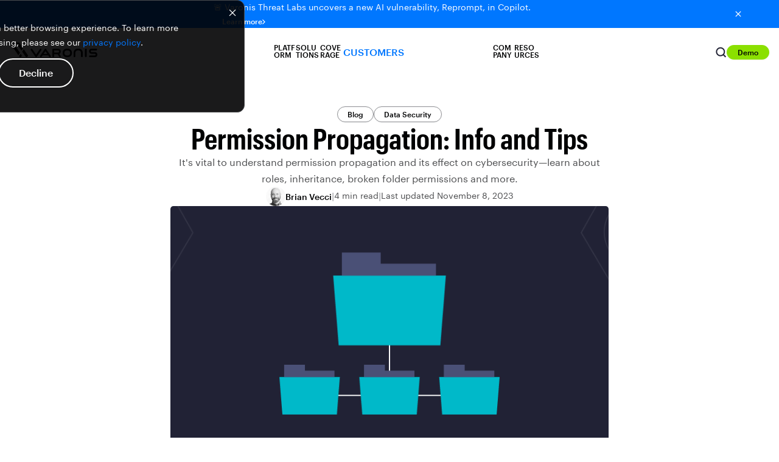

--- FILE ---
content_type: text/html; charset=UTF-8
request_url: https://www.varonis.com/blog/permission-propagation
body_size: 52761
content:
<!doctype html><html lang="en"><head>
    <meta charset="utf-8">
    <title>Permission Propagation: Info and Tips</title>
    <link rel="shortcut icon" href="https://www.varonis.com/hubfs/Varonis_favicon.ico">
    <meta name="description" content="It's vital to understand permission propagation and its effect on cybersecurity—learn about roles, inheritance, broken folder permissions and more.">
    <link rel="preconnect" href="https://fonts.googleapis.com">
    <link rel="preconnect" href="https://fonts.gstatic.com" crossorigin>
    

    

    
    

    
    

    

    

    <meta name="viewport" content="width=device-width, initial-scale=1">

    
    <meta property="og:description" content="It's vital to understand permission propagation and its effect on cybersecurity—learn about roles, inheritance, broken folder permissions and more.">
    <meta property="og:title" content="Permission Propagation: Info and Tips">
    <meta name="twitter:description" content="It's vital to understand permission propagation and its effect on cybersecurity—learn about roles, inheritance, broken folder permissions and more.">
    <meta name="twitter:title" content="Permission Propagation: Info and Tips">

    

    
    <style>
a.cta_button{-moz-box-sizing:content-box !important;-webkit-box-sizing:content-box !important;box-sizing:content-box !important;vertical-align:middle}.hs-breadcrumb-menu{list-style-type:none;margin:0px 0px 0px 0px;padding:0px 0px 0px 0px}.hs-breadcrumb-menu-item{float:left;padding:10px 0px 10px 10px}.hs-breadcrumb-menu-divider:before{content:'›';padding-left:10px}.hs-featured-image-link{border:0}.hs-featured-image{float:right;margin:0 0 20px 20px;max-width:50%}@media (max-width: 568px){.hs-featured-image{float:none;margin:0;width:100%;max-width:100%}}.hs-screen-reader-text{clip:rect(1px, 1px, 1px, 1px);height:1px;overflow:hidden;position:absolute !important;width:1px}
</style>

<link rel="stylesheet" href="https://www.varonis.com/hubfs/hub_generated/template_assets/1/160750877544/1768948047160/template_blog-post.min.css">
<link rel="stylesheet" href="https://www.varonis.com/hubfs/hub_generated/template_assets/1/60281971998/1768948038116/template_main.min.css">
<link rel="stylesheet" href="https://www.varonis.com/hubfs/hub_generated/template_assets/1/60281971978/1768948042293/template_fonts.min.css">
<link class="hs-async-css" rel="preload" href="https://www.varonis.com/hubfs/hub_generated/module_assets/1/156084536655/1755476221087/module_Announcement_Banner.min.css" as="style" onload="this.onload=null;this.rel='stylesheet'">
<noscript><link rel="stylesheet" href="https://www.varonis.com/hubfs/hub_generated/module_assets/1/156084536655/1755476221087/module_Announcement_Banner.min.css"></noscript>
<link rel="stylesheet" href="https://www.varonis.com/hubfs/hub_generated/module_assets/1/184022782391/1768185299579/module_Global_Header.css">
<link rel="stylesheet" href="https://www.varonis.com/hubfs/hub_generated/module_assets/1/115948073012/1749746130316/module_2025_Blog_Post_Header.min.css">
<link rel="stylesheet" href="https://www.varonis.com/hubfs/hub_generated/module_assets/1/160785435141/1749745768282/module_Blog_Table_of_Contents.min.css">
<link rel="stylesheet" href="https://www.varonis.com/hubfs/hub_generated/module_assets/1/165344959151/1749745670298/module_Inline_Blog_End_Card.min.css">
<link rel="stylesheet" href="https://www.varonis.com/hubfs/hub_generated/module_assets/1/160606463126/1742263856169/module_Global_Simple_Conversion_Panel.min.css">
<link rel="stylesheet" href="https://www.varonis.com/hubfs/hub_generated/module_assets/1/160909307043/1747766112596/module_Global_Blog_Card_Deck.min.css">
<link class="hs-async-css" rel="preload" href="https://www.varonis.com/hubfs/hub_generated/module_assets/1/181834712430/1755892089743/module_Global_Footer.min.css" as="style" onload="this.onload=null;this.rel='stylesheet'">
<noscript><link rel="stylesheet" href="https://www.varonis.com/hubfs/hub_generated/module_assets/1/181834712430/1755892089743/module_Global_Footer.min.css"></noscript>
    <script type="application/ld+json">
{
  "mainEntityOfPage" : {
    "@type" : "WebPage",
    "@id" : "https://www.varonis.com/blog/permission-propagation"
  },
  "author" : {
    "name" : "Brian Vecci",
    "url" : "https://www.varonis.com/blog/author/brianv",
    "@type" : "Person"
  },
  "headline" : "Permission Propagation: Info and Tips",
  "datePublished" : "2021-04-23T04:00:00.000Z",
  "dateModified" : "2023-11-08T14:37:47.831Z",
  "publisher" : {
    "name" : "Varonis",
    "logo" : {
      "url" : "https://www.varonis.com/hubfs/2024%20Website%20Redesign/00_Logos/Varonis_Logo_Black.svg",
      "@type" : "ImageObject"
    },
    "@type" : "Organization"
  },
  "@context" : "https://schema.org",
  "@type" : "BlogPosting",
  "image" : [ "https://www.varonis.com/hubfs/Imported_Blog_Media/permission-propagation-hero-1.png" ]
}
</script>


    
<!--  Added by GoogleTagManager integration -->
<script>
var _hsp = window._hsp = window._hsp || [];
window.dataLayer = window.dataLayer || [];
function gtag(){dataLayer.push(arguments);}

var useGoogleConsentModeV2 = true;
var waitForUpdateMillis = 1000;



var hsLoadGtm = function loadGtm() {
    if(window._hsGtmLoadOnce) {
      return;
    }

    if (useGoogleConsentModeV2) {

      gtag('set','developer_id.dZTQ1Zm',true);

      gtag('consent', 'default', {
      'ad_storage': 'denied',
      'analytics_storage': 'denied',
      'ad_user_data': 'denied',
      'ad_personalization': 'denied',
      'wait_for_update': waitForUpdateMillis
      });

      _hsp.push(['useGoogleConsentModeV2'])
    }

    (function(w,d,s,l,i){w[l]=w[l]||[];w[l].push({'gtm.start':
    new Date().getTime(),event:'gtm.js'});var f=d.getElementsByTagName(s)[0],
    j=d.createElement(s),dl=l!='dataLayer'?'&l='+l:'';j.async=true;j.src=
    'https://www.googletagmanager.com/gtm.js?id='+i+dl;f.parentNode.insertBefore(j,f);
    })(window,document,'script','dataLayer','GTM-KMGCX7V');

    window._hsGtmLoadOnce = true;
};

_hsp.push(['addPrivacyConsentListener', function(consent){
  if(consent.allowed || (consent.categories && consent.categories.analytics)){
    hsLoadGtm();
  }
}]);

</script>

<!-- /Added by GoogleTagManager integration -->


<meta name="msvalidate.01" content="E8A82C06BCE9AAFECFF3DB24194B5921">

<meta name="google-site-verification" content="SG11DHFywv7TDto13RsMQLfiGEfaavjLu7Ur5vQnLRo">

<meta property="og:image" content="https://www.varonis.com/hubfs/Imported_Blog_Media/permission-propagation-hero-1.png">
<meta property="og:image:width" content="1240">
<meta property="og:image:height" content="420">

<meta name="twitter:image" content="https://www.varonis.com/hubfs/Imported_Blog_Media/permission-propagation-hero-1.png">


<meta property="og:url" content="https://www.varonis.com/blog/permission-propagation">
<meta name="twitter:card" content="summary_large_image">

<link rel="canonical" href="https://www.varonis.com/blog/permission-propagation">
<style>
 
 /* Removes disc background image from CTA forms li inserted by Hubspot */
.blog-post__content ul li.hs-form-booleancheckbox {
    background-image: none !important;
    padding-left: 0px !important;
}

.hs-form-field > ul > li {
     background-image: none !important;
     padding-left: 0px !important;
}
  
</style>
<meta property="og:type" content="article">
<link rel="alternate" type="application/rss+xml" href="https://www.varonis.com/blog/rss.xml">
<meta name="twitter:domain" content="www.varonis.com">
<script src="//platform.linkedin.com/in.js" type="text/javascript">
    lang: en_US
</script>

<meta http-equiv="content-language" content="en">






  <meta name="generator" content="HubSpot"></head>

  
  
  
<body class="blog-post-template" data-subnav="">
<!--  Added by GoogleTagManager integration -->
<noscript><iframe src="https://www.googletagmanager.com/ns.html?id=GTM-KMGCX7V" height="0" width="0" style="display:none;visibility:hidden"></iframe></noscript>

<!-- /Added by GoogleTagManager integration -->

	<div data-global-resource-path="hook-www-varonis/templates/partials/default-banners.html">


<section class="announcement-banner-section" style="background: linear-gradient(90.09deg, #0077FF -2.27%, #0077FF 107.32%); display: none">
  <div class="announcement-banner-container container">
    <div class="announcement-banner-text">
      <p class="announcement-text text-size-sm" style="color: #FFFFFF">
        🚨 Varonis Threat Labs uncovers a new AI vulnerability, Reprompt,&nbsp;in Copilot.
				<a class="ab-cta standard-cta link-dark button-defaults" href="https://www.varonis.com/blog/reprompt?hsLang=en">
					Learn more
					<svg class="ab-cta-chevron" width="5" height="8" viewbox="0 0 5 8" fill="none" xmlns="http://www.w3.org/2000/svg">
						<path d="M0.970029 0L0.0300293 0.94L3.08336 4L0.0300293 7.06L0.970029 8L4.97003 4L0.970029 0Z" fill="white"></path>
					</svg>
				</a>
      </p>
    </div>
		
    <button class="ab-close-button" aria-label="Close button">
      <svg class="ab-close-svg" xmlns="http://www.w3.org/2000/svg" width="16" height="16" viewbox="0 0 16 16" fill="none">
        <g clip-path="url(#clip0_335_22702)">
          <path d="M12.6667 4.27333L11.7267 3.33333L8.00001 7.06L4.27334 3.33333L3.33334 4.27333L7.06001 8L3.33334 11.7267L4.27334 12.6667L8.00001 8.93999L11.7267 12.6667L12.6667 11.7267L8.94001 8L12.6667 4.27333Z" fill="white" />
        </g>
        <defs>
          <clippath id="clip0_335_22702">
            <rect width="16" height="16" fill="white" />
          </clippath>
        </defs>
      </svg>
    </button>
  </div>
</section></div>
    
	
	<div class="header-container  site-navigation-light ">
				
		<div id="hs_cos_wrapper_module_173448718861732" class="hs_cos_wrapper hs_cos_wrapper_widget hs_cos_wrapper_type_module" style="" data-hs-cos-general-type="widget" data-hs-cos-type="module">


<style>
  :root {
    --platform-menu-bg-img: url(https://www.varonis.com/hubfs/2024%20Website%20Redesign/01_Backgrounds/Navigation/platform-nav-background.webp);
    --platform-menu-tablet-bg-img: url(https://www.varonis.com/hubfs/2024%20Website%20Redesign/01_Backgrounds/Navigation/platform-nav-background-tablet.webp);
  }
</style>
<nav class="global-header-section site-navigation-container sandbox-main-nav">
  <div class="site-navigation-wrapper container">
    <a class="site-navigation-logo-link" href="https://www.varonis.com?hsLang=en" aria-label="Varonis">
			<svg class="site-navigation-logo" xmlns="http://www.w3.org/2000/svg" width="144" height="24" viewbox="0 0 144 24" fill="none">
        <g clip-path="url(#clip0_209_7492)">
          <path class="logo-letter" d="M95.2371 10.1624H93.8793C89.6282 10.1624 86.8884 12.8781 86.8884 17.0812C86.8884 21.2843 89.6282 23.9904 93.8793 23.9904H95.2371C99.4882 23.9904 102.233 21.2747 102.233 17.0716C102.233 12.8685 99.4882 10.1624 95.2371 10.1624ZM99.3203 17.0812C99.3203 19.7009 97.7273 21.2603 95.0692 21.2603H94.0424C91.389 21.2603 89.8057 19.7009 89.8057 17.0812C89.8057 14.4614 91.389 12.9021 94.0424 12.9021H95.0788C97.7369 12.9021 99.3203 14.4662 99.3203 17.0812Z" fill="white" />
          <path class="logo-letter" d="M125.062 10.1623C124.869 10.148 124.676 10.1754 124.495 10.2427C124.313 10.3099 124.149 10.4155 124.012 10.5521C123.876 10.6888 123.77 10.8533 123.703 11.0344C123.636 11.2155 123.608 11.4091 123.623 11.6018V22.551C123.623 22.9327 123.774 23.2989 124.044 23.5688C124.314 23.8387 124.68 23.9904 125.062 23.9904C125.444 23.9904 125.81 23.8387 126.08 23.5688C126.35 23.2989 126.501 22.9327 126.501 22.551V11.6018C126.515 11.4092 126.487 11.2161 126.419 11.0353C126.352 10.8545 126.246 10.6904 126.11 10.5539C125.973 10.4175 125.809 10.3119 125.628 10.2443C125.448 10.1768 125.254 10.1488 125.062 10.1623Z" fill="white" />
          <path class="logo-letter" d="M51.9536 12.475C52.0733 12.3235 52.1591 12.1481 52.2051 11.9606C52.2512 11.7731 52.2564 11.5778 52.2205 11.3881C52.1845 11.1984 52.1082 11.0187 51.9968 10.861C51.8854 10.7033 51.7414 10.5714 51.5746 10.4742C51.4236 10.3505 51.2476 10.261 51.0587 10.212C50.8698 10.1629 50.6725 10.1555 50.4804 10.1901C50.2883 10.2248 50.1061 10.3008 49.9462 10.4128C49.7864 10.5248 49.6527 10.6702 49.5546 10.8389L43.3171 19.9552L37.0796 10.8389C36.9824 10.672 36.8505 10.528 36.6928 10.4166C36.5351 10.3052 36.3553 10.2289 36.1656 10.193C35.9759 10.157 35.7807 10.1623 35.5932 10.2083C35.4057 10.2543 35.2303 10.3401 35.0788 10.4598C34.9086 10.5555 34.7612 10.6871 34.6469 10.8454C34.5326 11.0037 34.454 11.1849 34.4166 11.3765C34.3792 11.5682 34.3838 11.7656 34.4302 11.9553C34.4766 12.145 34.5637 12.3223 34.6853 12.475C34.6853 12.475 42.1176 23.3379 42.2231 23.453C42.3507 23.6267 42.5188 23.7664 42.7129 23.8601C42.9069 23.9538 43.121 23.9985 43.3363 23.9904C43.5533 23.9956 43.7684 23.9481 43.9631 23.852C44.1578 23.7559 44.3263 23.6141 44.4542 23.4386C44.555 23.3331 51.9536 12.475 51.9536 12.475Z" fill="white" />
          <path class="logo-letter" d="M139.763 15.7137H134.649C134.457 15.7387 134.261 15.7199 134.078 15.6586C133.894 15.5973 133.726 15.4952 133.588 15.3599C133.449 15.2245 133.343 15.0596 133.278 14.8774C133.212 14.6952 133.189 14.5004 133.209 14.3079C133.186 14.1147 133.207 13.9187 133.272 13.7351C133.336 13.5516 133.442 13.3854 133.582 13.2494C133.721 13.1134 133.889 13.0114 134.075 12.9511C134.26 12.8909 134.456 12.8741 134.649 12.902H142.143C142.327 12.9128 142.511 12.8841 142.683 12.8179C142.855 12.7518 143.011 12.6496 143.141 12.5184C143.27 12.3871 143.37 12.2298 143.434 12.0568C143.498 11.8838 143.524 11.6992 143.511 11.5154C143.521 11.3331 143.493 11.1506 143.428 10.98C143.363 10.8093 143.262 10.6544 143.133 10.5253C143.004 10.3961 142.849 10.2958 142.679 10.2307C142.508 10.1657 142.325 10.1375 142.143 10.1479H134.466C131.928 10.1479 130.287 11.7745 130.287 14.2935C130.287 16.8125 131.928 18.4342 134.466 18.4342H139.624C139.816 18.4092 140.011 18.428 140.195 18.4893C140.379 18.5506 140.546 18.6528 140.685 18.7881C140.823 18.9234 140.929 19.0884 140.995 19.2706C141.061 19.4528 141.084 19.6475 141.064 19.8401C141.088 20.0334 141.067 20.2299 141.003 20.4139C140.939 20.5979 140.833 20.7646 140.693 20.9008C140.554 21.037 140.385 21.139 140.199 21.1989C140.014 21.2588 139.817 21.2748 139.624 21.2459H131.693C131.509 21.2349 131.325 21.2627 131.153 21.3276C130.981 21.3925 130.824 21.4929 130.693 21.6224C130.562 21.7519 130.46 21.9075 130.394 22.079C130.327 22.2506 130.297 22.4343 130.306 22.6181C130.294 22.8028 130.322 22.9878 130.387 23.1609C130.453 23.3339 130.555 23.4908 130.686 23.6209C130.818 23.751 130.976 23.8514 131.149 23.9151C131.323 23.9789 131.508 24.0046 131.693 23.9904H139.763C142.301 23.9904 143.942 22.3638 143.942 19.8449C143.942 17.3259 142.301 15.7137 139.763 15.7137Z" fill="white" />
          <path class="logo-letter" d="M70.0808 11.6017V22.551C70.0808 22.9359 70.2337 23.3051 70.5059 23.5773C70.7781 23.8495 71.1472 24.0024 71.5322 24.0024C71.9171 24.0024 72.2863 23.8495 72.5585 23.5773C72.8307 23.3051 72.9836 22.9359 72.9836 22.551V19.2547H78.6261L81.4666 23.4194C81.5726 23.5928 81.7203 23.7368 81.8964 23.8382C82.0724 23.9396 82.2711 23.9953 82.4742 24H82.6133C82.7889 23.9819 82.9587 23.9275 83.1121 23.8401C83.2654 23.7528 83.3989 23.6346 83.5041 23.4929C83.6093 23.3511 83.6838 23.1891 83.7229 23.017C83.762 22.845 83.7649 22.6666 83.7313 22.4934C83.7069 22.2784 83.6239 22.0742 83.4914 21.9032L81.4378 18.9092C82.8772 18.2951 83.7265 16.8556 83.7265 14.9652C83.7265 14.898 83.7265 14.8356 83.7265 14.7733C83.7252 14.7557 83.7252 14.7381 83.7265 14.7205C83.7241 14.6917 83.7241 14.6629 83.7265 14.6341C83.7265 14.5717 83.7265 14.5094 83.7265 14.4422C83.7265 11.8464 82.1623 10.1719 79.7441 10.1719H71.5394C71.346 10.1548 71.1512 10.1798 70.9685 10.2452C70.7857 10.3106 70.6193 10.4149 70.4806 10.5508C70.342 10.6866 70.2345 10.851 70.1655 11.0324C70.0964 11.2138 70.0675 11.4081 70.0808 11.6017ZM72.9836 12.902H79.3507C80.7901 12.902 80.9676 14.1591 80.9724 14.6917C80.9772 15.2243 80.8237 16.3374 79.5858 16.467H72.9836V12.902Z" fill="white" />
          <path class="logo-letter" d="M67.2739 21.6921C67.2739 21.6921 59.8753 10.8149 59.7601 10.6949C59.6332 10.5229 59.4665 10.3842 59.2743 10.2906C59.0822 10.1971 58.8702 10.1514 58.6565 10.1575C58.4391 10.1529 58.2237 10.2011 58.029 10.298C57.8342 10.395 57.6659 10.5378 57.5386 10.7141C57.4426 10.8197 50.0392 21.6873 50.0392 21.6873C49.8222 22.0054 49.7405 22.3967 49.8121 22.7751C49.8836 23.1535 50.1025 23.4879 50.4206 23.7049C50.7388 23.9219 51.1301 24.0036 51.5084 23.932C51.8868 23.8605 52.2213 23.6416 52.4382 23.3235L53.964 21.1115H63.3347L64.8605 23.3475C65.0774 23.6656 65.4119 23.8845 65.7903 23.956C66.1686 24.0276 66.5599 23.9459 66.878 23.7289C67.1962 23.5119 67.4151 23.1775 67.4866 22.7991C67.5582 22.4207 67.4765 22.0294 67.2595 21.7113L67.2739 21.6921ZM55.629 18.6501L58.6565 14.2167L61.6841 18.6501H55.629Z" fill="white" />
          <path class="logo-letter" d="M118.551 23.9904C118.357 24.0099 118.161 23.986 117.978 23.9206C117.794 23.8551 117.628 23.7497 117.49 23.6119C117.352 23.4742 117.247 23.3075 117.181 23.1241C117.116 22.9406 117.092 22.7448 117.112 22.551V16.9516C117.112 13.9432 114.981 12.8733 112.985 12.8733H111.939C109.943 12.8733 107.813 13.9432 107.813 16.9516V22.551C107.832 22.7448 107.808 22.9406 107.743 23.1241C107.678 23.3075 107.572 23.4742 107.434 23.6119C107.297 23.7497 107.13 23.8551 106.947 23.9206C106.763 23.986 106.567 24.0099 106.373 23.9904C106.181 24.0056 105.987 23.9787 105.805 23.9118C105.624 23.8448 105.459 23.7393 105.322 23.6025C105.185 23.4656 105.08 23.3008 105.013 23.1193C104.946 22.9378 104.919 22.7439 104.934 22.551V16.9516C104.934 12.8301 107.626 10.1624 111.79 10.1624H113.153C117.318 10.1624 120.01 12.8301 120.01 16.9516V22.551C120.025 22.7456 119.998 22.9413 119.93 23.1243C119.862 23.3073 119.754 23.4732 119.615 23.6104C119.476 23.7475 119.309 23.8526 119.125 23.9182C118.941 23.9839 118.745 24.0085 118.551 23.9904Z" fill="white" />
          <path class="logo-letter" d="M5.34026 0H0L14.1303 20.7325L16.7933 16.8029L5.34026 0Z" fill="white" />
          <path class="logo-letter" d="M17.9544 18.5062L15.2915 22.4311L15.6609 22.9732C15.8092 23.228 16.0108 23.4476 16.2519 23.6171C16.4929 23.7866 16.7678 23.902 17.0577 23.9553C17.3476 24.0087 17.6455 23.9987 17.9311 23.926C18.2168 23.8534 18.4833 23.7199 18.7125 23.5346C18.9668 23.3868 19.1863 23.1861 19.3562 22.9462C19.5262 22.7062 19.6427 22.4325 19.6977 22.1436C19.7527 21.8548 19.7451 21.5574 19.6753 21.2718C19.6055 20.9861 19.4752 20.7188 19.2931 20.4878L17.9544 18.5062Z" fill="white" />
          <path class="logo-letter" d="M15.5602 0H10.2199L19.2259 13.2187L21.8936 9.28908L15.5602 0Z" fill="white" />
          <path class="logo-letter" d="M29.5226 20.4878L23.0308 10.9924L20.3679 14.9173L25.8808 22.9732C26.2104 23.4562 26.7184 23.7884 27.2929 23.8968C27.8674 24.0052 28.4615 23.881 28.9444 23.5514C29.4273 23.2218 29.7596 22.7139 29.868 22.1394C29.9764 21.5648 29.8522 20.9708 29.5226 20.4878Z" fill="white" />
        </g>
        <defs>
          <clippath id="clip0_209_7492">
            <rect width="143.942" height="24" fill="white" />
          </clippath>
        </defs>
      </svg>
    </a>
<div class="site-navigation-menu-container">
  <div class="site-navigation-menu-wrapper">
    
    <div class="site-navigation-menu-platform menu-tab">
      <div class="site-navigation-menu-platform-label menu-label static-text-md weight-semibold" role="button" tabindex="0">
        Platform
        <svg class="menu-label-caret" xmlns="http://www.w3.org/2000/svg" width="12" height="9" viewbox="0 0 12 9" fill="none">
          <path d="M1.41 0.887329L6 5.46733L10.59 0.887329L12 2.29733L6 8.29733L0 2.29733L1.41 0.887329Z" fill="#010203" />
        </svg>
      </div>
      <div class="site-navigation-menu-dropdown platform-menu-dropdown">
        <div class="platform-menu-dropdown-main">
          <div class="platform-dropdown-heading-container">
            <div class="platform-dropdown-heading font-xcond">
            
            <div class="platform-dropdown-heading-text">
						  
              <p class="pd-heading-label menu-tab-heading static-text-lg weight-semibold">
                Data Security Platform
              </p>
						 
            </div>
              
              <a class="platform-menu-dropdown-sidebar-cta-link button-defaults link-light button-end-arrow static-text-xs weight-semibold" href="https://www.varonis.com/data-security-platform?hsLang=en">
                Platform overview
              </a>
              
            </div>
					
          </div>
          <div class="platform-menu-dropdown-main-menu-container">
           <div class="platform-menu-dropdown-main-menu-items">
            <div class="dropdown-menu-dropdown-main-subsection">
             <p class="platform-menu-dropdown-main-heading static-text-sm semibold font-xcond">
							 Data Security
             </p>
             <div class="platform-menu-dropdown-main-subsection-items">
                
                
                <a class="platform-menu-dropdown-main-menu-item-link" href="https://www.varonis.com/platform/data-discovery-and-classification?hsLang=en">
                   <div class="dropdown-menu-item platform-menu-item">
                     
                     <div class="dropdown-menu-item-icon-container">
                       <img class="dropdown-menu-item-icon" src="https://www.varonis.com/hubfs/2024%20Website%20Redesign/02_Icon%20Library/Nav%20Icons/Data%20discovery%20%26%20classification_Icon.svg" alt="Data discovery &amp; classification icon" loading="lazy">
                     </div>
                     
                     <div class="dropdown-menu-item-text-container">
                       <p class="dropdown-menu-item-heading text-sm medium">
                         Data discovery &amp; classification
                       </p>
                       <p class="dropdown-menu-item-subheading text-xs tablet-line-clamp-2">
                         Accurately discover, classify, and label sensitive data.
                       </p>
                     </div>
                   </div>
                 </a>
                 
                
                <a class="platform-menu-dropdown-main-menu-item-link" href="https://www.varonis.com/platform/dspm?hsLang=en">
                   <div class="dropdown-menu-item platform-menu-item">
                     
                     <div class="dropdown-menu-item-icon-container">
                       <img class="dropdown-menu-item-icon" src="https://www.varonis.com/hubfs/2024%20Website%20Redesign/02_Icon%20Library/Nav%20Icons/Cloud%20data%20security_Icon.svg" alt="Cloud data security icon" loading="lazy">
                     </div>
                     
                     <div class="dropdown-menu-item-text-container">
                       <p class="dropdown-menu-item-heading text-sm medium">
                         DSPM
                       </p>
                       <p class="dropdown-menu-item-subheading text-xs tablet-line-clamp-2">
                         Improve your data security posture automatically.
                       </p>
                     </div>
                   </div>
                 </a>
                 
                
                <a class="platform-menu-dropdown-main-menu-item-link" href="https://www.varonis.com/platform/database-activity-monitoring?hsLang=en">
                   <div class="dropdown-menu-item platform-menu-item">
                     
                     <div class="dropdown-menu-item-icon-container">
                       <img class="dropdown-menu-item-icon" src="https://www.varonis.com/hubfs/2024%20Website%20Redesign/02_Icon%20Library/Nav%20Icons/Nav-DAM.svg" alt="Database activity monitoring icon" loading="lazy">
                     </div>
                     
                     <div class="dropdown-menu-item-text-container">
                       <p class="dropdown-menu-item-heading text-sm medium">
                         Database activity monitoring
                       </p>
                       <p class="dropdown-menu-item-subheading text-xs tablet-line-clamp-2">
                         Secure your databases with near-zero overhead.
                       </p>
                     </div>
                   </div>
                 </a>
                 
                
                <a class="platform-menu-dropdown-main-menu-item-link" href="https://www.varonis.com/platform/data-centric-ueba?hsLang=en">
                   <div class="dropdown-menu-item platform-menu-item">
                     
                     <div class="dropdown-menu-item-icon-container">
                       <img class="dropdown-menu-item-icon" src="https://www.varonis.com/hubfs/2024%20Website%20Redesign/02_Icon%20Library/Nav%20Icons/Data-centric%20threat%20detection_Icon.svg" alt="Data-centric threat detection icon" loading="lazy">
                     </div>
                     
                     <div class="dropdown-menu-item-text-container">
                       <p class="dropdown-menu-item-heading text-sm medium">
                         Data-centric UEBA
                       </p>
                       <p class="dropdown-menu-item-subheading text-xs tablet-line-clamp-2">
                         Detect, investigate, and respond to attacks on data.
                       </p>
                     </div>
                   </div>
                 </a>
                 
                
                <a class="platform-menu-dropdown-main-menu-item-link" href="https://www.varonis.com/platform/data-access-governance?hsLang=en">
                   <div class="dropdown-menu-item platform-menu-item">
                     
                     <div class="dropdown-menu-item-icon-container">
                       <img class="dropdown-menu-item-icon" src="https://www.varonis.com/hubfs/2024%20Website%20Redesign/02_Icon%20Library/Nav%20Icons/Data%20access%20governance_Icon.svg" alt="Data access governance icon" loading="lazy">
                     </div>
                     
                     <div class="dropdown-menu-item-text-container">
                       <p class="dropdown-menu-item-heading text-sm medium">
                         Data access governance
                       </p>
                       <p class="dropdown-menu-item-subheading text-xs tablet-line-clamp-2">
                         See exactly who can touch sensitive data at all times.
                       </p>
                     </div>
                   </div>
                 </a>
                 
                
                <a class="platform-menu-dropdown-main-menu-item-link" href="https://www.varonis.com/platform/dlp?hsLang=en">
                   <div class="dropdown-menu-item platform-menu-item">
                     
                     <div class="dropdown-menu-item-icon-container">
                       <img class="dropdown-menu-item-icon" src="https://www.varonis.com/hubfs/2024%20Website%20Redesign/02_Icon%20Library/Nav%20Icons/Cloud%20DLP_Icon.svg" alt="Cloud DLP icon" loading="lazy">
                     </div>
                     
                     <div class="dropdown-menu-item-text-container">
                       <p class="dropdown-menu-item-heading text-sm medium">
                         DLP
                       </p>
                       <p class="dropdown-menu-item-subheading text-xs tablet-line-clamp-2">
                         Monitor data activity and prevent exfiltration.
                       </p>
                     </div>
                   </div>
                 </a>
                 
                 </div>
               </div>
            </div>
            <div class="platform-menu-dropdown-main-menu-items">
              <div class="dropdown-menu-dropdown-main-subsection">
                <p class="platform-menu-dropdown-main-heading static-text-sm semibold">
                  AI Security
                </p>
                <div class="platform-menu-dropdown-main-subsection-items">
                  
                  
                  <a class="platform-menu-dropdown-main-menu-item-link" href="https://www.varonis.com/coverage/microsoft-365-copilot?hsLang=en">
                    <div class="dropdown-menu-item platform-menu-item">
                      
                      <div class="dropdown-menu-item-icon-container">
                        <img class="dropdown-menu-item-icon" src="https://www.varonis.com/hubfs/2024%20Website%20Redesign/02_Icon%20Library/Nav%20Icons/icon-microsoft-copilot.svg" alt="Microsoft Copilot icon" loading="lazy">
                      </div>
                      
                      <div class="dropdown-menu-item-text-container">
                        <p class="dropdown-menu-item-heading text-sm medium">
                          Microsoft Copilot
                        </p>
                        <p class="dropdown-menu-item-subheading text-xs">
                          Monitor prompts and secure Microsoft Copilot.
                        </p>
                      </div>
                    </div>
                  </a>
                  
                  
                  <a class="platform-menu-dropdown-main-menu-item-link" href="https://www.varonis.com/coverage/chatgpt-enterprise?hsLang=en">
                    <div class="dropdown-menu-item platform-menu-item">
                      
                      <div class="dropdown-menu-item-icon-container">
                        <img class="dropdown-menu-item-icon" src="https://www.varonis.com/hubfs/2024%20Website%20Redesign/02_Icon%20Library/Nav%20Icons/icon-chatgpt.svg" alt="ChatGPT icon" loading="lazy">
                      </div>
                      
                      <div class="dropdown-menu-item-text-container">
                        <p class="dropdown-menu-item-heading text-sm medium">
                          ChatGPT Enterprise
                        </p>
                        <p class="dropdown-menu-item-subheading text-xs">
                          Monitor interactions and secure ChatGPT Enterprise.
                        </p>
                      </div>
                    </div>
                  </a>
                  
                </div>
              </div>
              <div class="dropdown-menu-dropdown-main-subsection">
                <p class="platform-menu-dropdown-main-heading static-text-sm semibold">
                  Identity Security
                </p>
                <div class="platform-menu-dropdown-main-subsection-items">
                  
                  
                  <a class="platform-menu-dropdown-main-menu-item-link" href="https://www.varonis.com/platform/identity-resolution?hsLang=en">
                    <div class="dropdown-menu-item platform-menu-item">
                      
                      <div class="dropdown-menu-item-icon-container">
                        <img class="dropdown-menu-item-icon" src="https://www.varonis.com/hubfs/2024%20Website%20Redesign/02_Icon%20Library/Nav%20Icons/icon-identity-resolution.svg" alt="Identity resolution icon" loading="lazy">
                      </div>
                      
                      <div class="dropdown-menu-item-text-container">
                        <p class="dropdown-menu-item-heading text-sm medium">
                          Identity resolution
                        </p>
                        <p class="dropdown-menu-item-subheading text-xs tablet-line-clamp-2">
                          Map and classify every human and non-human identity.&nbsp;
                        </p>
                      </div>
                    </div>
                  </a>
                  
                  
                  <a class="platform-menu-dropdown-main-menu-item-link" href="https://www.varonis.com/platform/identity-posture?hsLang=en">
                    <div class="dropdown-menu-item platform-menu-item">
                      
                      <div class="dropdown-menu-item-icon-container">
                        <img class="dropdown-menu-item-icon" src="https://www.varonis.com/hubfs/2024%20Website%20Redesign/02_Icon%20Library/Nav%20Icons/Data%20risk%20analysis_Icon.svg" alt="Data risk analysis_Icon" loading="lazy">
                      </div>
                      
                      <div class="dropdown-menu-item-text-container">
                        <p class="dropdown-menu-item-heading text-sm medium">
                          Identity posture
                        </p>
                        <p class="dropdown-menu-item-subheading text-xs tablet-line-clamp-2">
                          Detect and remediate risky or over-privileged accounts.&nbsp;
                        </p>
                      </div>
                    </div>
                  </a>
                  
                </div>
              </div>
            </div>
          </div>
        </div>
        <div class="platform-menu-dropdown-sidebar">
          <div class="platform-menu-dropdown-sidebar-featured">
            <p class="platform-menu-dropdown-sidebar-featured-heading semibold static-text-lg">
              Interceptor
            </p>
            <div class="">
              <p class="platform-menu-dropdown-sidebar-featured-subheading text-xs font-xcond semibold static-text-sm">
                Email Security
              </p>
              <div class="platform-sidebar-items platform-menu-dropdown-main-subsection-items">
                
                
                
                <a class="platform-menu-dropdown-main-menu-item-link sidebar-item-link" href="https://www.varonis.com/platform/email-security?hsLang=en">
                  <div class="dropdown-menu-item platform-menu-item">
                    
                    <div class="dropdown-menu-item-icon-container">
                      <img class="dropdown-menu-item-icon" src="https://www.varonis.com/hubfs/2024%20Website%20Redesign/02_Icon%20Library/Nav%20Icons/icon-interceptor-email-security.svg" alt="Interceptor email security icon" loading="lazy">
                    </div>
                    
                    <div class="dropdown-menu-item-text-container">
                      <p class="dropdown-menu-item-heading text-sm medium">
                        Interceptor email security
                      </p>
                      <p class="dropdown-menu-item-subheading text-xs tablet-line-clamp-2">
                        Stop advanced phishing and social engineering attacks.
                      </p>
                    </div>
                  </div>
                </a>
                
                
                <a class="platform-menu-dropdown-main-menu-item-link sidebar-item-link" href="https://www.varonis.com/platform/browser-security?hsLang=en">
                  <div class="dropdown-menu-item platform-menu-item">
                    
                    <div class="dropdown-menu-item-icon-container">
                      <img class="dropdown-menu-item-icon" src="https://www.varonis.com/hubfs/2024%20Website%20Redesign/02_Icon%20Library/Nav%20Icons/icon-interceptor-browser-security.svg" alt="Interceptor browser security icon" loading="lazy">
                    </div>
                    
                    <div class="dropdown-menu-item-text-container">
                      <p class="dropdown-menu-item-heading text-sm medium">
                        Interceptor browser security
                      </p>
                      <p class="dropdown-menu-item-subheading text-xs tablet-line-clamp-2">
                        Block malicious websites and credential theft.&nbsp;
                      </p>
                    </div>
                  </div>
                </a>
                
                
                <a class="platform-menu-dropdown-main-menu-item-link sidebar-item-link" href="https://www.varonis.com/platform/email-data-protection?hsLang=en">
                  <div class="dropdown-menu-item platform-menu-item">
                    
                    <div class="dropdown-menu-item-icon-container">
                      <img class="dropdown-menu-item-icon" src="https://www.varonis.com/hubfs/2024%20Website%20Redesign/02_Icon%20Library/Nav%20Icons/icon-email-data-protection.svg" alt="Email data protection icon" loading="lazy">
                    </div>
                    
                    <div class="dropdown-menu-item-text-container">
                      <p class="dropdown-menu-item-heading text-sm medium">
                        Email data protection
                      </p>
                      <p class="dropdown-menu-item-subheading text-xs tablet-line-clamp-2">
                        Prevent data leaks and enforce outbound controls.
                      </p>
                    </div>
                  </div>
                </a>
                
                
              </div>
            </div>
          </div>
          </div>
        <div class="platform-menu-dropdown-footer-section">
          <div class="platform-menu-dropdown-footer-items">
            
            
            <a class="platform-menu-dropdown-footer-item" href="https://www.varonis.com/platform/mddr?hsLang=en">
              <p class="static-text-sm weight-medium">
                MDDR
              </p>
              <p class="static-text-xs platform-menu-dropdown-footer-item-description">
                24x7 managed data detection &amp; response.
              </p>
            </a>
            
            
            <a class="platform-menu-dropdown-footer-item" href="https://www.varonis.com/platform/concierge-services?hsLang=en">
              <p class="static-text-sm weight-medium">
                Varonis Concierge
              </p>
              <p class="static-text-xs platform-menu-dropdown-footer-item-description">
                Expert guidance. Hands-on execution.
              </p>
            </a>
            
            
            <a class="platform-menu-dropdown-footer-item" href="https://www.varonis.com/platform/athena-ai?hsLang=en">
              <p class="static-text-sm weight-medium">
                Athena AI
              </p>
              <p class="static-text-xs platform-menu-dropdown-footer-item-description">
                Streamline investigations and analyses.
              </p>
            </a>
            
            
            <a class="platform-menu-dropdown-footer-item" href="https://www.varonis.com/platform/changelog?hsLang=en">
              <p class="static-text-sm weight-medium">
                Changelog
              </p>
              <p class="static-text-xs platform-menu-dropdown-footer-item-description">
                Stay up to date on the newest releases.
              </p>
            </a>
            
          </div>
        </div>
      </div>
    </div>
    
		
    
      <div class="site-navigation-menu-solutions menu-tab">
      <div class="site-navigation-menu-solutions-label menu-label text-size-lg weight-semibold" role="button" tabindex="0">
        Solutions
        <svg class="menu-label-caret" xmlns="http://www.w3.org/2000/svg" width="12" height="9" viewbox="0 0 12 9" fill="none">
          <path d="M1.41 0.887329L6 5.46733L10.59 0.887329L12 2.29733L6 8.29733L0 2.29733L1.41 0.887329Z" fill="#010203" />
        </svg>
      </div>
      <div class="site-navigation-menu-dropdown solutions-menu-dropdown">
        <div class="solutions-menu-dropdown-main">
					
          <div class="solutions-menu-dropdown-main-header">
            <p class="font-cond semibold static-text-lg">
              Use Cases
            </p>
          </div>
          <div class="solutions-menu-dropdown-main-menu-items">
            
            
            <a class="solutions-menu-dropdown-main-menu-item-link" href="https://www.varonis.com/solutions/insider-risk-management?hsLang=en">
              <div class="dropdown-menu-item solutions-menu-item">
                
                <div class="dropdown-menu-item-icon-container">
                  <img class="dropdown-menu-item-icon" src="https://www.varonis.com/hubfs/2024%20Website%20Redesign/02_Icon%20Library/Nav%20Icons/Insider%20risk%20management_Icon.svg" alt="Insider risk management_Icon" loading="lazy">
                </div>
                
                <div class="dropdown-menu-item-text-container">
                  <p class="dropdown-menu-item-heading text-sm medium">
                    Insider risk management
                  </p>
                  <p class="dropdown-menu-item-subheading text-xs tablet-line-clamp-2">
                    Identify and prevent insider risks.
                  </p>
                </div>
              </div>
            </a>
            
            
            <a class="solutions-menu-dropdown-main-menu-item-link" href="https://www.varonis.com/solutions/ransomware-prevention?hsLang=en">
              <div class="dropdown-menu-item solutions-menu-item">
                
                <div class="dropdown-menu-item-icon-container">
                  <img class="dropdown-menu-item-icon" src="https://www.varonis.com/hubfs/2024%20Website%20Redesign/02_Icon%20Library/Nav%20Icons/Ransomware%20prevention_Icon.svg" alt="Ransomware prevention_Icon" loading="lazy">
                </div>
                
                <div class="dropdown-menu-item-text-container">
                  <p class="dropdown-menu-item-heading text-sm medium">
                    Ransomware prevention
                  </p>
                  <p class="dropdown-menu-item-subheading text-xs tablet-line-clamp-2">
                    Detect and prevent ransomware attacks.
                  </p>
                </div>
              </div>
            </a>
            
            
            <a class="solutions-menu-dropdown-main-menu-item-link" href="https://www.varonis.com/solutions/compliance-management?hsLang=en">
              <div class="dropdown-menu-item solutions-menu-item">
                
                <div class="dropdown-menu-item-icon-container">
                  <img class="dropdown-menu-item-icon" src="https://www.varonis.com/hubfs/2024%20Website%20Redesign/02_Icon%20Library/Nav%20Icons/Compliance%20management_Icon.svg" alt="Compliance management_Icon" loading="lazy">
                </div>
                
                <div class="dropdown-menu-item-text-container">
                  <p class="dropdown-menu-item-heading text-sm medium">
                    Compliance management
                  </p>
                  <p class="dropdown-menu-item-subheading text-xs tablet-line-clamp-2">
                    Automate compliance regulations and frameworks.
                  </p>
                </div>
              </div>
            </a>
            
            
            <a class="solutions-menu-dropdown-main-menu-item-link" href="https://www.varonis.com/solutions/ai-security?hsLang=en">
              <div class="dropdown-menu-item solutions-menu-item">
                
                <div class="dropdown-menu-item-icon-container">
                  <img class="dropdown-menu-item-icon" src="https://www.varonis.com/hubfs/2024%20Website%20Redesign/02_Icon%20Library/Nav%20Icons/AI%20security_Icon.svg" alt="AI security_Icon" loading="lazy">
                </div>
                
                <div class="dropdown-menu-item-text-container">
                  <p class="dropdown-menu-item-heading text-sm medium">
                    AI security
                  </p>
                  <p class="dropdown-menu-item-subheading text-xs tablet-line-clamp-2">
                    Secure AI copilots and LLMs.
                  </p>
                </div>
              </div>
            </a>
            
            
            <a class="solutions-menu-dropdown-main-menu-item-link" href="https://www.varonis.com/solutions/data-risk-assessment?hsLang=en">
              <div class="dropdown-menu-item solutions-menu-item">
                
                <div class="dropdown-menu-item-icon-container">
                  <img class="dropdown-menu-item-icon" src="https://www.varonis.com/hubfs/2024%20Website%20Redesign/02_Icon%20Library/Nav%20Icons/Data-centric%20threat%20detection_Icon.svg" alt="Data-centric threat detection_Icon" loading="lazy">
                </div>
                
                <div class="dropdown-menu-item-text-container">
                  <p class="dropdown-menu-item-heading text-sm medium">
                    Data risk assessment
                  </p>
                  <p class="dropdown-menu-item-subheading text-xs tablet-line-clamp-2">
                    Map data risk and build a path to remediation.
                  </p>
                </div>
              </div>
            </a>
            
            
            <a class="solutions-menu-dropdown-main-menu-item-link" href="https://www.varonis.com/solutions/cloud-data-security?hsLang=en">
              <div class="dropdown-menu-item solutions-menu-item">
                
                <div class="dropdown-menu-item-icon-container">
                  <img class="dropdown-menu-item-icon" src="https://www.varonis.com/hubfs/2024%20Website%20Redesign/02_Icon%20Library/Nav%20Icons/Cloud%20data%20security_Icon-1.svg" alt="Cloud data security icon" loading="lazy">
                </div>
                
                <div class="dropdown-menu-item-text-container">
                  <p class="dropdown-menu-item-heading text-sm medium">
                    Cloud data security
                  </p>
                  <p class="dropdown-menu-item-subheading text-xs tablet-line-clamp-2">
                    Label critical data, monitor flows, and enforce policy.
                  </p>
                </div>
              </div>
            </a>
            
            
            <a class="solutions-menu-dropdown-main-menu-item-link" href="https://www.varonis.com/solutions/data-lifecycle-automation?hsLang=en">
              <div class="dropdown-menu-item solutions-menu-item">
                
                <div class="dropdown-menu-item-icon-container">
                  <img class="dropdown-menu-item-icon" src="https://www.varonis.com/hubfs/2024%20Website%20Redesign/02_Icon%20Library/Nav%20Icons/Nav_Data%20Lifecycle%20Automation.svg" alt="Data Lifecycle Automation icon" loading="lazy">
                </div>
                
                <div class="dropdown-menu-item-text-container">
                  <p class="dropdown-menu-item-heading text-sm medium">
                    Data lifecycle automation
                  </p>
                  <p class="dropdown-menu-item-subheading text-xs tablet-line-clamp-2">
                    Automatically enforce data lifecycle policies.
                  </p>
                </div>
              </div>
            </a>
            
          </div>
        </div>
        <div class="solutions-menu-dropdown-submenu">
          <div class="solutions-menu-dropdown-submenu-header">
            <p class="font-cond semibold static-text-lg">
              Industries
            </p>
          </div>
          <div class="solutions-menu-dropdown-submenu-content">
            
              <a class="solutions-menu-dropdown-main-menu-item-link" href="https://www.varonis.com/industry/finance?hsLang=en">
                <div class="dropdown-menu-item solutions-menu-item">
                
                <div class="dropdown-menu-item-icon-container">
                  <img class="dropdown-menu-item-icon" src="https://www.varonis.com/hubfs/2024%20Website%20Redesign/02_Icon%20Library/Nav%20Icons/Industries/Nav_Finance_Icon.svg" alt="Nav_Finance_Icon" loading="lazy">
                </div>
                
                <div class="dropdown-menu-item-text-container">
                  <p class="dropdown-menu-item-heading text-sm medium">
                    Finance
                  </p>
                  <p class="dropdown-menu-item-subheading text-xs tablet-line-clamp-2">
                    
                  </p>
                </div>
              </div>
              </a>
            
              <a class="solutions-menu-dropdown-main-menu-item-link" href="https://www.varonis.com/industry/healthcare?hsLang=en">
                <div class="dropdown-menu-item solutions-menu-item">
                
                <div class="dropdown-menu-item-icon-container">
                  <img class="dropdown-menu-item-icon" src="https://www.varonis.com/hubfs/2024%20Website%20Redesign/02_Icon%20Library/Nav%20Icons/Industries/Nav_Healthcare_Icon.svg" alt="Nav_Healthcare_Icon" loading="lazy">
                </div>
                
                <div class="dropdown-menu-item-text-container">
                  <p class="dropdown-menu-item-heading text-sm medium">
                    Healthcare
                  </p>
                  <p class="dropdown-menu-item-subheading text-xs tablet-line-clamp-2">
                    
                  </p>
                </div>
              </div>
              </a>
            
              <a class="solutions-menu-dropdown-main-menu-item-link" href="https://www.varonis.com/industry/manufacturing?hsLang=en">
                <div class="dropdown-menu-item solutions-menu-item">
                
                <div class="dropdown-menu-item-icon-container">
                  <img class="dropdown-menu-item-icon" src="https://www.varonis.com/hubfs/2024%20Website%20Redesign/02_Icon%20Library/Nav%20Icons/Industries/Nav_Manufacturing_Icon.svg" alt="Nav_Manufacturing_Icon" loading="lazy">
                </div>
                
                <div class="dropdown-menu-item-text-container">
                  <p class="dropdown-menu-item-heading text-sm medium">
                    Manufacturing
                  </p>
                  <p class="dropdown-menu-item-subheading text-xs tablet-line-clamp-2">
                    
                  </p>
                </div>
              </div>
              </a>
            
              <a class="solutions-menu-dropdown-main-menu-item-link" href="https://www.varonis.com/industry/state-local-and-education?hsLang=en">
                <div class="dropdown-menu-item solutions-menu-item">
                
                <div class="dropdown-menu-item-icon-container">
                  <img class="dropdown-menu-item-icon" src="https://www.varonis.com/hubfs/2024%20Website%20Redesign/02_Icon%20Library/Nav%20Icons/Industries/Nav_SLED_Icon.svg" alt="Nav_SLED_Icon" loading="lazy">
                </div>
                
                <div class="dropdown-menu-item-text-container">
                  <p class="dropdown-menu-item-heading text-sm medium">
                    SLED
                  </p>
                  <p class="dropdown-menu-item-subheading text-xs tablet-line-clamp-2">
                    
                  </p>
                </div>
              </div>
              </a>
            
              <a class="solutions-menu-dropdown-main-menu-item-link" href="https://www.varonis.com/industry/federal-government?hsLang=en">
                <div class="dropdown-menu-item solutions-menu-item">
                
                <div class="dropdown-menu-item-icon-container">
                  <img class="dropdown-menu-item-icon" src="https://www.varonis.com/hubfs/2024%20Website%20Redesign/02_Icon%20Library/Nav%20Icons/Industries/Nav_Federal_Icon.svg" alt="Nav_Federal_Icon" loading="lazy">
                </div>
                
                <div class="dropdown-menu-item-text-container">
                  <p class="dropdown-menu-item-heading text-sm medium">
                    US Federal
                  </p>
                  <p class="dropdown-menu-item-subheading text-xs tablet-line-clamp-2">
                    
                  </p>
                </div>
              </div>
              </a>
            
         </div>
        </div>
      </div>
    </div>
    
		
    
    <div class="site-navigation-menu-coverage menu-tab">
      <div class="site-navigation-menu-coverage-label menu-label text-size-lg weight-semibold" role="button" tabindex="0">
        Coverage
        <svg class="menu-label-caret" xmlns="http://www.w3.org/2000/svg" width="12" height="9" viewbox="0 0 12 9" fill="none">
          <path d="M1.41 0.887329L6 5.46733L10.59 0.887329L12 2.29733L6 8.29733L0 2.29733L1.41 0.887329Z" fill="#010203" />
        </svg>
      </div>
      <div class="site-navigation-menu-dropdown coverage-menu-dropdown">
        
        <div class="coverage-menu-dropdown-column column-0">
          <p class="coverage-menu-dropdown-column-heading text-md medium">
            Protection Packages
          </p>
          <div class="coverage-menu-dropdown-items">
            
            
            <a class="coverage-menu-dropdown-item-link" href="https://www.varonis.com/coverage/microsoft-365?hsLang=en">
              <div class="dropdown-menu-item coverage-menu-item">
                
                <div class="dropdown-menu-item-icon-container">
                  <img class="dropdown-menu-item-icon" src="https://www.varonis.com/hubfs/2024%20Website%20Redesign/02_Icon%20Library/Nav%20Icons/Microsoft%20365%20%26%20Entra%20ID_Icon.svg" alt="Microsoft 365 &amp; Entra ID_Icon" loading="lazy">
                </div>
                
                <div class="dropdown-menu-item-text-container">
                  <p class="dropdown-menu-item-heading text-sm medium">
                    Microsoft 365 &amp; Entra ID
                  </p>
                  
                  <p class="dropdown-menu-item-subheading text-xs">
                    Advanced data protection for your Microsoft cloud.
                  </p>
                  
                </div>
              </div>
            </a>
            
            
            <a class="coverage-menu-dropdown-item-link" href="https://www.varonis.com/coverage/windows-file-shares-and-nas?hsLang=en">
              <div class="dropdown-menu-item coverage-menu-item">
                
                <div class="dropdown-menu-item-icon-container">
                  <img class="dropdown-menu-item-icon" src="https://www.varonis.com/hubfs/2024%20Website%20Redesign/02_Icon%20Library/Nav%20Icons/Windows%20%26%20NAS_Icon.svg" alt="Windows &amp; NAS_Icon" loading="lazy">
                </div>
                
                <div class="dropdown-menu-item-text-container">
                  <p class="dropdown-menu-item-heading text-sm medium">
                    Windows &amp; NAS
                  </p>
                  
                  <p class="dropdown-menu-item-subheading text-xs">
                    Protect cloud, hybrid, and on-premises files shares.
                  </p>
                  
                </div>
              </div>
            </a>
            
            
            <a class="coverage-menu-dropdown-item-link" href="https://www.varonis.com/coverage/saas?hsLang=en">
              <div class="dropdown-menu-item coverage-menu-item">
                
                <div class="dropdown-menu-item-icon-container">
                  <img class="dropdown-menu-item-icon" src="https://www.varonis.com/hubfs/2024%20Website%20Redesign/02_Icon%20Library/Nav%20Icons/SaaS%20apps_Icon.svg" alt="SaaS apps_Icon" loading="lazy">
                </div>
                
                <div class="dropdown-menu-item-text-container">
                  <p class="dropdown-menu-item-heading text-sm medium">
                    SaaS apps
                  </p>
                  
                  <p class="dropdown-menu-item-subheading text-xs">
                    Protect mission-critical data in SaaS apps.
                  </p>
                  
                </div>
              </div>
            </a>
            
            
            <a class="coverage-menu-dropdown-item-link" href="https://www.varonis.com/coverage/iaas?hsLang=en">
              <div class="dropdown-menu-item coverage-menu-item">
                
                <div class="dropdown-menu-item-icon-container">
                  <img class="dropdown-menu-item-icon" src="https://www.varonis.com/hubfs/2024%20Website%20Redesign/02_Icon%20Library/Nav%20Icons/Cloud%20infrastructure_Icon.svg" alt="Cloud infrastructure_Icon" loading="lazy">
                </div>
                
                <div class="dropdown-menu-item-text-container">
                  <p class="dropdown-menu-item-heading text-sm medium">
                    Cloud infrastructure
                  </p>
                  
                  <p class="dropdown-menu-item-subheading text-xs">
                    Protect data in AWS, Azure, and Google Cloud.
                  </p>
                  
                </div>
              </div>
            </a>
            
            
            <a class="coverage-menu-dropdown-item-link" href="https://www.varonis.com/coverage/databases?hsLang=en">
              <div class="dropdown-menu-item coverage-menu-item">
                
                <div class="dropdown-menu-item-icon-container">
                  <img class="dropdown-menu-item-icon" src="https://www.varonis.com/hubfs/2024%20Website%20Redesign/02_Icon%20Library/Nav%20Icons/Databases.svg" alt="Databases" loading="lazy">
                </div>
                
                <div class="dropdown-menu-item-text-container">
                  <p class="dropdown-menu-item-heading text-sm medium">
                    Databases
                  </p>
                  
                  <p class="dropdown-menu-item-subheading text-xs">
                    Discover, classify, and protect any database.
                  </p>
                  
                </div>
              </div>
            </a>
            
            
            <a class="coverage-menu-dropdown-item-link" href="https://www.varonis.com/coverage/network?hsLang=en">
              <div class="dropdown-menu-item coverage-menu-item">
                
                <div class="dropdown-menu-item-icon-container">
                  <img class="dropdown-menu-item-icon" src="https://www.varonis.com/hubfs/2024%20Website%20Redesign/02_Icon%20Library/Nav%20Icons/Nav_Network_Icon.svg" alt="Network icon" loading="lazy">
                </div>
                
                <div class="dropdown-menu-item-text-container">
                  <p class="dropdown-menu-item-heading text-sm medium">
                    Network
                  </p>
                  
                  <p class="dropdown-menu-item-subheading text-xs">
                    Stop network intrusion and data exfiltration.
                  </p>
                  
                </div>
              </div>
            </a>
            
          </div>
          
        </div>
        
        <div class="coverage-menu-dropdown-column column-1">
          <p class="coverage-menu-dropdown-column-heading text-md medium">
            Integrations
          </p>
          <div class="coverage-menu-dropdown-items">
            
            
            <a class="coverage-menu-dropdown-item-link" href="https://www.varonis.com/coverage/microsoft-365?hsLang=en">
              <div class="dropdown-menu-item coverage-menu-item">
                
                <div class="dropdown-menu-item-icon-container">
                  <img class="dropdown-menu-item-icon" src="https://www.varonis.com/hubfs/2024%20Website%20Redesign/Coverage%20Nav%20Logos/Microsoft_365_(2022)_logo_nav.svg" alt="Microsoft 365 logo" loading="lazy">
                </div>
                
                <div class="dropdown-menu-item-text-container">
                  <p class="dropdown-menu-item-heading text-sm medium">
                    Microsoft 365
                  </p>
                  
                </div>
              </div>
            </a>
            
            
            <a class="coverage-menu-dropdown-item-link" href="https://www.varonis.com/coverage/microsoft-365-copilot?hsLang=en">
              <div class="dropdown-menu-item coverage-menu-item">
                
                <div class="dropdown-menu-item-icon-container">
                  <img class="dropdown-menu-item-icon" src="https://www.varonis.com/hubfs/2024%20Website%20Redesign/Coverage%20Nav%20Logos/Microsoft_365_Copilot_Icon_nav.svg" alt="Microsoft Copilot logo" loading="lazy">
                </div>
                
                <div class="dropdown-menu-item-text-container">
                  <p class="dropdown-menu-item-heading text-sm medium">
                    Microsoft Copilot
                  </p>
                  
                </div>
              </div>
            </a>
            
            
            <a class="coverage-menu-dropdown-item-link" href="https://www.varonis.com/coverage/chatgpt-enterprise?hsLang=en">
              <div class="dropdown-menu-item coverage-menu-item">
                
                <div class="dropdown-menu-item-icon-container">
                  <img class="dropdown-menu-item-icon" src="https://www.varonis.com/hubfs/2024%20Website%20Redesign/Coverage%20Nav%20Logos/logo-chatgpt-nav.svg" alt="ChatGPT logo" loading="lazy">
                </div>
                
                <div class="dropdown-menu-item-text-container">
                  <p class="dropdown-menu-item-heading text-sm medium">
                    ChatGPT
                  </p>
                  
                </div>
              </div>
            </a>
            
            
            <a class="coverage-menu-dropdown-item-link" href="https://www.varonis.com/coverage/windows-file-shares-and-nas?hsLang=en">
              <div class="dropdown-menu-item coverage-menu-item">
                
                <div class="dropdown-menu-item-icon-container">
                  <img class="dropdown-menu-item-icon" src="https://www.varonis.com/hubfs/2024%20Website%20Redesign/Coverage%20Nav%20Logos/active-directory-logo-only_nav.svg" alt="Windows logo" loading="lazy">
                </div>
                
                <div class="dropdown-menu-item-text-container">
                  <p class="dropdown-menu-item-heading text-sm medium">
                    Windows File Shares
                  </p>
                  
                </div>
              </div>
            </a>
            
            
            <a class="coverage-menu-dropdown-item-link" href="https://www.varonis.com/coverage/google-workspace?hsLang=en">
              <div class="dropdown-menu-item coverage-menu-item">
                
                <div class="dropdown-menu-item-icon-container">
                  <img class="dropdown-menu-item-icon" src="https://www.varonis.com/hubfs/2024%20Website%20Redesign/Coverage%20Nav%20Logos/Google_Drive_icon_(2020)_nav.svg" alt="Google Workspace logo" loading="lazy">
                </div>
                
                <div class="dropdown-menu-item-text-container">
                  <p class="dropdown-menu-item-heading text-sm medium">
                    Google Workspace
                  </p>
                  
                </div>
              </div>
            </a>
            
            
            <a class="coverage-menu-dropdown-item-link" href="https://www.varonis.com/coverage/google-cloud?hsLang=en">
              <div class="dropdown-menu-item coverage-menu-item">
                
                <div class="dropdown-menu-item-icon-container">
                  <img class="dropdown-menu-item-icon" src="https://www.varonis.com/hubfs/2024%20Website%20Redesign/Coverage%20Nav%20Logos/GoogleCloud_logo_nav.svg" alt="Google Cloud logo" loading="lazy">
                </div>
                
                <div class="dropdown-menu-item-text-container">
                  <p class="dropdown-menu-item-heading text-sm medium">
                    Google Cloud
                  </p>
                  
                </div>
              </div>
            </a>
            
            
            <a class="coverage-menu-dropdown-item-link" href="https://www.varonis.com/coverage/salesforce?hsLang=en">
              <div class="dropdown-menu-item coverage-menu-item">
                
                <div class="dropdown-menu-item-icon-container">
                  <img class="dropdown-menu-item-icon" src="https://www.varonis.com/hubfs/2024%20Website%20Redesign/Coverage%20Nav%20Logos/Salesforce_logo_nav.svg" alt="Salesforce logo" loading="lazy">
                </div>
                
                <div class="dropdown-menu-item-text-container">
                  <p class="dropdown-menu-item-heading text-sm medium">
                    Salesforce
                  </p>
                  
                </div>
              </div>
            </a>
            
            
            <a class="coverage-menu-dropdown-item-link" href="https://www.varonis.com/coverage/box?hsLang=en">
              <div class="dropdown-menu-item coverage-menu-item">
                
                <div class="dropdown-menu-item-icon-container">
                  <img class="dropdown-menu-item-icon" src="https://www.varonis.com/hubfs/2024%20Website%20Redesign/Coverage%20Nav%20Logos/Box%2c_Inc._logo_nav.svg" alt="Box logo" loading="lazy">
                </div>
                
                <div class="dropdown-menu-item-text-container">
                  <p class="dropdown-menu-item-heading text-sm medium">
                    Box
                  </p>
                  
                </div>
              </div>
            </a>
            
            
            <a class="coverage-menu-dropdown-item-link" href="https://www.varonis.com/coverage/aws?hsLang=en">
              <div class="dropdown-menu-item coverage-menu-item">
                
                <div class="dropdown-menu-item-icon-container">
                  <img class="dropdown-menu-item-icon" src="https://www.varonis.com/hubfs/2024%20Website%20Redesign/Coverage%20Nav%20Logos/Amazon_Web_Services_Logo_nav.svg" alt="Amazon Web Services logo" loading="lazy">
                </div>
                
                <div class="dropdown-menu-item-text-container">
                  <p class="dropdown-menu-item-heading text-sm medium">
                    AWS
                  </p>
                  
                </div>
              </div>
            </a>
            
            
            <a class="coverage-menu-dropdown-item-link" href="https://www.varonis.com/coverage/azure?hsLang=en">
              <div class="dropdown-menu-item coverage-menu-item">
                
                <div class="dropdown-menu-item-icon-container">
                  <img class="dropdown-menu-item-icon" src="https://www.varonis.com/hubfs/2024%20Website%20Redesign/Coverage%20Nav%20Logos/azure_logo_nav.svg" alt="Azure logo" loading="lazy">
                </div>
                
                <div class="dropdown-menu-item-text-container">
                  <p class="dropdown-menu-item-heading text-sm medium">
                    Azure
                  </p>
                  
                </div>
              </div>
            </a>
            
            
            <a class="coverage-menu-dropdown-item-link" href="https://www.varonis.com/coverage/databricks?hsLang=en">
              <div class="dropdown-menu-item coverage-menu-item">
                
                <div class="dropdown-menu-item-icon-container">
                  <img class="dropdown-menu-item-icon" src="https://www.varonis.com/hubfs/2024%20Website%20Redesign/Coverage%20Nav%20Logos/Databricks_logo_nav.svg" alt="Databricks logo" loading="lazy">
                </div>
                
                <div class="dropdown-menu-item-text-container">
                  <p class="dropdown-menu-item-heading text-sm medium">
                    Databricks
                  </p>
                  
                </div>
              </div>
            </a>
            
            
            <a class="coverage-menu-dropdown-item-link" href="https://www.varonis.com/coverage/servicenow?hsLang=en">
              <div class="dropdown-menu-item coverage-menu-item">
                
                <div class="dropdown-menu-item-icon-container">
                  <img class="dropdown-menu-item-icon" src="https://www.varonis.com/hubfs/2024%20Website%20Redesign/Coverage%20Nav%20Logos/ServiceNow_logo_nav.svg" alt="ServiceNow logo" loading="lazy">
                </div>
                
                <div class="dropdown-menu-item-text-container">
                  <p class="dropdown-menu-item-heading text-sm medium">
                    ServiceNow
                  </p>
                  
                </div>
              </div>
            </a>
            
          </div>
          
          <div class="coverage-menu-column-links">
            
              
              
              <a class="coverage-menu-column-link button-defaults link-light button-end-arrow text-size-sm weight-semibold" href="https://www.varonis.com/coverage?hsLang=en">
                See all integrations
              </a>
              
            
              
              
              <a class="coverage-menu-column-link button-defaults link-light button-end-arrow text-size-sm weight-semibold" href="https://www.varonis.com/security-ecosystem-integrations?hsLang=en">
                See all security ecosystem integrations
              </a>
              
            
          </div>
          
        </div>
        
      </div>
    </div>
    
		
		
			
			<a class="menu-item-customer-label text-size-lg weight-semibold" href="https://www.varonis.com/customer-stories?hsLang=en">
				Customers
			</a>
		
		
		
		
    
    <div class="site-navigation-menu-company menu-tab">
      <div class="site-navigation-menu-company-label menu-label text-size-lg weight-semibold" role="button" tabindex="0">
        Company
        <svg class="menu-label-caret" xmlns="http://www.w3.org/2000/svg" width="12" height="9" viewbox="0 0 12 9" fill="none">
          <path d="M1.41 0.887329L6 5.46733L10.59 0.887329L12 2.29733L6 8.29733L0 2.29733L1.41 0.887329Z" fill="#010203" />
        </svg>
      </div>
      <div class="site-navigation-menu-dropdown company-menu-dropdown">
        
        <div class="company-menu-dropdown-column column-0">
          <p class="company-menu-dropdown-column-heading text-md semibold">
            About Varonis
          </p>
          <div class="company-menu-dropdown-items">
            
            
            <a class="company-menu-dropdown-item-link" href="https://www.varonis.com/company?hsLang=en">
              <div class="dropdown-menu-item company-menu-item">
                
                <div class="dropdown-menu-item-text-container">
                  <p class="dropdown-menu-item-heading text-sm medium">
                    Who we are
                  </p>
                </div>
              </div>
            </a>
            
            
            <a class="company-menu-dropdown-item-link" href="https://www.varonis.com/careers?hsLang=en">
              <div class="dropdown-menu-item company-menu-item">
                
                <div class="dropdown-menu-item-text-container">
                  <p class="dropdown-menu-item-heading text-sm medium">
                    Careers
                  </p>
                </div>
              </div>
            </a>
            
            
            <a class="company-menu-dropdown-item-link" href="https://ir.varonis.com/" target="_blank" rel="noopener">
              <div class="dropdown-menu-item company-menu-item">
                
                <div class="dropdown-menu-item-text-container">
                  <p class="dropdown-menu-item-heading text-sm medium">
                    Investor relations
                  </p>
                </div>
              </div>
            </a>
            
            
            <a class="company-menu-dropdown-item-link" href="https://www.varonis.com/trust?hsLang=en">
              <div class="dropdown-menu-item company-menu-item">
                
                <div class="dropdown-menu-item-text-container">
                  <p class="dropdown-menu-item-heading text-sm medium">
                    Trust &amp; Security
                  </p>
                </div>
              </div>
            </a>
            
            
            <a class="company-menu-dropdown-item-link" href="https://ir.varonis.com/news-and-events/press-releases/default.aspx" target="_blank" rel="noopener">
              <div class="dropdown-menu-item company-menu-item">
                
                <div class="dropdown-menu-item-text-container">
                  <p class="dropdown-menu-item-heading text-sm medium">
                    Newsroom
                  </p>
                </div>
              </div>
            </a>
            
            
            <a class="company-menu-dropdown-item-link" href="https://www.varonis.com/industry-recognition?hsLang=en">
              <div class="dropdown-menu-item company-menu-item">
                
                <div class="dropdown-menu-item-text-container">
                  <p class="dropdown-menu-item-heading text-sm medium">
                    Industry recognition
                  </p>
                </div>
              </div>
            </a>
            
            
            <a class="company-menu-dropdown-item-link" href="https://www.varonis.com/company/contact?hsLang=en">
              <div class="dropdown-menu-item company-menu-item">
                
                <div class="dropdown-menu-item-text-container">
                  <p class="dropdown-menu-item-heading text-sm medium">
                    Contact us
                  </p>
                </div>
              </div>
            </a>
            
            
            <a class="company-menu-dropdown-item-link" href="https://brand.varonis.com/?hsLang=en" target="_blank" rel="noopener">
              <div class="dropdown-menu-item company-menu-item">
                
                <div class="dropdown-menu-item-text-container">
                  <p class="dropdown-menu-item-heading text-sm medium">
                    Brand
                  </p>
                </div>
              </div>
            </a>
            
          </div>
        </div>
        
        <div class="company-menu-dropdown-column column-1">
          <p class="company-menu-dropdown-column-heading text-md semibold">
            Partners
          </p>
          <div class="company-menu-dropdown-items">
            
            
            <a class="company-menu-dropdown-item-link" href="https://www.varonis.com/partners/partner-program?hsLang=en">
              <div class="dropdown-menu-item company-menu-item">
                
                <div class="dropdown-menu-item-text-container">
                  <p class="dropdown-menu-item-heading text-sm medium">
                    Partner program
                  </p>
                </div>
              </div>
            </a>
            
            
            <a class="company-menu-dropdown-item-link" href="https://www.varonis.com/partners/locator?hsLang=en">
              <div class="dropdown-menu-item company-menu-item">
                
                <div class="dropdown-menu-item-text-container">
                  <p class="dropdown-menu-item-heading text-sm medium">
                    Partner locator
                  </p>
                </div>
              </div>
            </a>
            
            
            <a class="company-menu-dropdown-item-link" href="https://my.varonis.com/Login" target="_blank" rel="noopener">
              <div class="dropdown-menu-item company-menu-item">
                
                <div class="dropdown-menu-item-text-container">
                  <p class="dropdown-menu-item-heading text-sm medium">
                    Partner portal
                  </p>
                </div>
              </div>
            </a>
            
            
            <a class="company-menu-dropdown-item-link" href="https://aws.amazon.com/marketplace/pp/prodview-j6ereaak4ibwc?sr=0-1&amp;ref_=beagle&amp;applicationId=AWSMPContessa" target="_blank" rel="noopener">
              <div class="dropdown-menu-item company-menu-item">
                
                <div class="dropdown-menu-item-text-container">
                  <p class="dropdown-menu-item-heading text-sm medium">
                    Buy on AWS marketplace
                  </p>
                </div>
              </div>
            </a>
            
            
            <a class="company-menu-dropdown-item-link" href="https://azuremarketplace.microsoft.com/en-us/marketplace/apps/varonis.flat_rate_model?tab=Overview" target="_blank" rel="noopener">
              <div class="dropdown-menu-item company-menu-item">
                
                <div class="dropdown-menu-item-text-container">
                  <p class="dropdown-menu-item-heading text-sm medium">
                    Buy on Azure marketplace
                  </p>
                </div>
              </div>
            </a>
            
            
            <a class="company-menu-dropdown-item-link" href="https://appexchange.salesforce.com/appxListingDetail?listingId=a0N4V00000IrHxUUAV" target="_blank" rel="noopener">
              <div class="dropdown-menu-item company-menu-item">
                
                <div class="dropdown-menu-item-text-container">
                  <p class="dropdown-menu-item-heading text-sm medium">
                    Buy on Salesforce marketplace
                  </p>
                </div>
              </div>
            </a>
            
          </div>
        </div>
        
      </div>
    </div>
    
		
    
    <div class="site-navigation-menu-resources menu-tab">
      <div class="site-navigation-menu-resources-label menu-label text-size-lg weight-semibold" role="button" tabindex="0">
        Resources
        <svg class="menu-label-caret" xmlns="http://www.w3.org/2000/svg" width="12" height="9" viewbox="0 0 12 9" fill="none">
          <path d="M1.41 0.887329L6 5.46733L10.59 0.887329L12 2.29733L6 8.29733L0 2.29733L1.41 0.887329Z" fill="#010203" />
        </svg>
      </div>
      <div class="site-navigation-menu-dropdown resources-menu-dropdown">
        <div class="resources-menu-dropdown-main">
          <div class="resources-menu-dropdown-main-menu-items">
            
            
            <a class="resources-menu-dropdown-main-menu-item-link" href="https://www.varonis.com/blog">
              <div class="dropdown-menu-item resources-menu-item">
                
                <div class="dropdown-menu-item-icon-container">
                  <img class="dropdown-menu-item-icon" src="https://www.varonis.com/hubfs/2024%20Website%20Redesign/02_Icon%20Library/Nav%20Icons/Blog_Icon.svg" alt="Blog icon" loading="lazy">
                </div>
                
                <div class="dropdown-menu-item-text-container">
                  <p class="dropdown-menu-item-heading text-sm medium">
                    Blog
                  </p>
                  <p class="dropdown-menu-item-subheading text-xs">
                    Learn from cybersecurity experts.
                  </p>
                </div>
              </div>
            </a>
            
            
            <a class="resources-menu-dropdown-main-menu-item-link" href="https://www.varonis.com/resources/support?hsLang=en">
              <div class="dropdown-menu-item resources-menu-item">
                
                <div class="dropdown-menu-item-icon-container">
                  <img class="dropdown-menu-item-icon" src="https://www.varonis.com/hubfs/2024%20Website%20Redesign/02_Icon%20Library/Nav%20Icons/Support_Icon.svg" alt="Support icon" loading="lazy">
                </div>
                
                <div class="dropdown-menu-item-text-container">
                  <p class="dropdown-menu-item-heading text-sm medium">
                    Support
                  </p>
                  <p class="dropdown-menu-item-subheading text-xs">
                    Get technical support.
                  </p>
                </div>
              </div>
            </a>
            
            
            <a class="resources-menu-dropdown-main-menu-item-link" href="https://www.varonis.com/state-of-cybercrime?hsLang=en">
              <div class="dropdown-menu-item resources-menu-item">
                
                <div class="dropdown-menu-item-icon-container">
                  <img class="dropdown-menu-item-icon" src="https://www.varonis.com/hubfs/2024%20Website%20Redesign/02_Icon%20Library/Nav%20Icons/State%20of%20Cybercrime_Icon.svg" alt="State of Cybercrime icon" loading="lazy">
                </div>
                
                <div class="dropdown-menu-item-text-container">
                  <p class="dropdown-menu-item-heading text-sm medium">
                    State of Cybercrime
                  </p>
                  <p class="dropdown-menu-item-subheading text-xs">
                    Video podcast covering the latest cyber news.
                  </p>
                </div>
              </div>
            </a>
            
            
            <a class="resources-menu-dropdown-main-menu-item-link" href="https://www.varonis.com/webinars?hsLang=en">
              <div class="dropdown-menu-item resources-menu-item">
                
                <div class="dropdown-menu-item-icon-container">
                  <img class="dropdown-menu-item-icon" src="https://www.varonis.com/hubfs/2024%20Website%20Redesign/02_Icon%20Library/Nav%20Icons/Webinars_Icon.svg" alt="Webinars icon" loading="lazy">
                </div>
                
                <div class="dropdown-menu-item-text-container">
                  <p class="dropdown-menu-item-heading text-sm medium">
                    Webinars
                  </p>
                  <p class="dropdown-menu-item-subheading text-xs">
                    Educational CPE webinars.
                  </p>
                </div>
              </div>
            </a>
            
            
            <a class="resources-menu-dropdown-main-menu-item-link" href="https://www.varonis.com/events?hsLang=en">
              <div class="dropdown-menu-item resources-menu-item">
                
                <div class="dropdown-menu-item-icon-container">
                  <img class="dropdown-menu-item-icon" src="https://www.varonis.com/hubfs/2024%20Website%20Redesign/02_Icon%20Library/Nav%20Icons/Events_Icon.svg" alt="Events icon" loading="lazy">
                </div>
                
                <div class="dropdown-menu-item-text-container">
                  <p class="dropdown-menu-item-heading text-sm medium">
                    Events
                  </p>
                  <p class="dropdown-menu-item-subheading text-xs">
                    Meet the Varonis team in person.
                  </p>
                </div>
              </div>
            </a>
            
            
            <a class="resources-menu-dropdown-main-menu-item-link" href="https://www.varonis.com/content-library?hsLang=en">
              <div class="dropdown-menu-item resources-menu-item">
                
                <div class="dropdown-menu-item-icon-container">
                  <img class="dropdown-menu-item-icon" src="https://www.varonis.com/hubfs/2024%20Website%20Redesign/02_Icon%20Library/Nav%20Icons/Resources_Icon.svg" alt="Resources icon" loading="lazy">
                </div>
                
                <div class="dropdown-menu-item-text-container">
                  <p class="dropdown-menu-item-heading text-sm medium">
                    Content library
                  </p>
                  <p class="dropdown-menu-item-subheading text-xs">
                    Case studies, white papers, and more.
                  </p>
                </div>
              </div>
            </a>
            
            
            <a class="resources-menu-dropdown-main-menu-item-link" href="https://www.varonis.com/ciso-resource-center?hsLang=en">
              <div class="dropdown-menu-item resources-menu-item">
                
                <div class="dropdown-menu-item-icon-container">
                  <img class="dropdown-menu-item-icon" src="https://www.varonis.com/hubfs/2024%20Website%20Redesign/02_Icon%20Library/Nav%20Icons/CISO_Resource_Center.svg" alt="CISO resource center icon" loading="lazy">
                </div>
                
                <div class="dropdown-menu-item-text-container">
                  <p class="dropdown-menu-item-heading text-sm medium">
                    CISO resource center
                  </p>
                  <p class="dropdown-menu-item-subheading text-xs">
                    Strategic leadership tools and advisory resources.
                  </p>
                </div>
              </div>
            </a>
            
            
            <a class="resources-menu-dropdown-main-menu-item-link" href="https://www.varonis.com/frostbyte?hsLang=en" target="_blank" rel="noopener">
              <div class="dropdown-menu-item resources-menu-item">
                
                <div class="dropdown-menu-item-icon-container">
                  <img class="dropdown-menu-item-icon" src="https://www.varonis.com/hubfs/2024%20Website%20Redesign/02_Icon%20Library/Nav%20Icons/Nav_Operation_Frostbyte_Icon.svg" alt="Frostbyte icon" loading="lazy">
                </div>
                
                <div class="dropdown-menu-item-text-container">
                  <p class="dropdown-menu-item-heading text-sm medium">
                    Frostbyte Challenge
                  </p>
                  <p class="dropdown-menu-item-subheading text-xs">
                    Test your Snowflake security skills in this 8-bit challenge.
                  </p>
                </div>
              </div>
            </a>
            
          </div>
          <div class="resources-menu-dropdown-featured-items">
            
            <div class="resources-menu-dropdown-featured-item item-0">
              <p class="resources-menu-dropdown-featured-items-heading text-md semibold">
                Community
              </p>
              <p class="resources-menu-dropdown-featured-items-subheading text-xs">
                Product documentation, Q&amp;A forums, knowledgebase, and more.
              </p>
              
              <a class="resources-menu-dropdown-featured-items-cta button-defaults link-light button-end-arrow text-size-sm weight-semibold" href="https://my.varonis.com/login" target="_blank" rel="noopener">
                Learn more
              </a>
            </div>
            
            <div class="resources-menu-dropdown-featured-item item-1">
              <p class="resources-menu-dropdown-featured-items-heading text-md semibold">
                Product training
              </p>
              <p class="resources-menu-dropdown-featured-items-subheading text-xs">
                On-demand training and how-to videos for the Varonis DSP.
              </p>
              
              <a class="resources-menu-dropdown-featured-items-cta button-defaults link-light button-end-arrow text-size-sm weight-semibold" href="https://www.varonis.com/product-training?hsLang=en">
                Learn more
              </a>
            </div>
            
          </div>
        </div>
        <div class="resources-menu-dropdown-sidebar">
          <div class="rm-dp-sidebar-heading-container">
            <p class="resources-menu-dropdown-sidebar-heading text-lg">
            Varonis Threat Labs
            </p>
            
            <a class="link-light button-end-arrow text-size-sm weight-semibold" href="https://www.varonis.com/blog/tag/threat-research">
              Read all the latest research
            </a>
          </div>
          <div class="resources-menu-dropdown-sidebar-items">
            
            
            <a class="resources-menu-dropdown-sidebar-item-cta" href="https://www.varonis.com/blog/cookie-bite?hsLang=en">
              <div class="resources-menu-dropdown-sidebar-item">
                <div class="resources-menu-dropdown-sidebar-image-container">
                  <img class="resources-menu-dropdown-sidebar-image" src="https://www.varonis.com/hubfs/Blog_VTL-CookieBite_202504_V1.png" alt="Cookie-Bite blog hero" loading="lazy">
                </div>
                <p class="resources-menu-dropdown-sidebar-heading text-sm medium">
                  Cookie-Bite: How Your Digital Crumbs Let Threat Actors Bypass MFA
                </p>
              </div>
            </a>
            
            
            <a class="resources-menu-dropdown-sidebar-item-cta" href="https://www.varonis.com/blog/malicious-firewall-rules-in-azure-sql?hsLang=en">
              <div class="resources-menu-dropdown-sidebar-item">
                <div class="resources-menu-dropdown-sidebar-image-container">
                  <img class="resources-menu-dropdown-sidebar-image" src="https://www.varonis.com/hubfs/FeaturedImage.png" alt="Beartrap on fire blog hero" loading="lazy">
                </div>
                <p class="resources-menu-dropdown-sidebar-heading text-sm medium">
                  Burning Data with Malicious Firewall Rules in Azure SQL Server
                </p>
              </div>
            </a>
            
            
            <a class="resources-menu-dropdown-sidebar-item-cta" href="https://www.varonis.com/blog/mind-games?hsLang=en">
              <div class="resources-menu-dropdown-sidebar-item">
                <div class="resources-menu-dropdown-sidebar-image-container">
                  <img class="resources-menu-dropdown-sidebar-image" src="https://www.varonis.com/hubfs/Blog_MindGames_202503_V1.png" alt="Mind Games blog hero" loading="lazy">
                </div>
                <p class="resources-menu-dropdown-sidebar-heading text-sm medium">
                  Mind Games: How Social Engineering Tactics Have Evolved
                </p>
              </div>
            </a>
            
          </div>
        </div>
      </div>
    </div>
    
		
    
		
		
  </div>
</div>
		
		<div class="site-navigation-submenu">
  <div class="site-search">
    <div class="site-search__content">
      <div class="site-search__input">
       
				
				
				
				
				
				
				<div class="nav-search">
					<form data-hs-do-not-collect="true" action="https://www.varonis.com/search-results/">
						<input type="text" class="nav-search-input hs-search-field__input" name="term" autocomplete="off" aria-label="Search" placeholder="What can we help you find?" required>
						<input type="hidden" name="language" value="en">
						<input type="hidden" name="type" value="SITE_PAGE">
						<input type="hidden" name="type" value="LANDING_PAGE">
						<input type="hidden" name="type" value="BLOG_POST">
						<input type="hidden" name="limit" value="10">
					
					

						<button class="nav-search-submit" aria-label="Search">
							<svg xmlns="http://www.w3.org/2000/svg" width="22" height="20" viewbox="0 0 22 20" fill="none">
								<g clip-path="url(#clip0_1860_4622)">
									<path d="M8.54155 16.2034C12.9315 16.2034 16.4903 12.7065 16.4903 8.39283C16.4903 4.07918 12.9315 0.582275 8.54155 0.582275C4.15156 0.582275 0.592773 4.07918 0.592773 8.39283C0.592773 12.7065 4.15156 16.2034 8.54155 16.2034Z" stroke="#010203" stroke-linecap="round" stroke-linejoin="round" />
									<path d="M14.5781 13.4627L20.7412 19.4177" stroke="#010203" stroke-linecap="round" stroke-linejoin="round" />
								</g>
							</svg>
						</button>
					</form>
				</div>
				
				
      </div>
    </div>
  </div>
  <svg class="site-navigation-search-open" xmlns="http://www.w3.org/2000/svg" width="18" height="18" viewbox="0 0 18 18" fill="none">
    <path fill-rule="evenodd" clip-rule="evenodd" d="M3.22009 3.56042V3.56042C5.75834 1.02218 9.87396 1.02218 12.4122 3.56042V3.56042C14.9505 6.09867 14.9505 10.2143 12.4122 12.7525V12.7525C9.87396 15.2908 5.75834 15.2908 3.22009 12.7525V12.7525C0.681844 10.2143 0.681844 6.09867 3.22009 3.56042V3.56042Z" stroke="white" stroke-width="2" />
    <path d="M13.0688 13.4092L15.6951 16.0355" stroke="white" stroke-width="2" stroke-linecap="square" />
  </svg>
  
  
  
  <a class="site-navigation-submenu-cta-mobile  primary-blue button-defaults" href="https://info.varonis.com/en/demo-request?hsLang=en">
    Demo
  </a>
  <a class="site-navigation-submenu-cta-desktop primary-green button-defaults button-small" href="https://info.varonis.com/en/demo-request?hsLang=en">
    Demo
  </a>
</div>
    <div class="site-navigation-toggle-open" aria-label="Navigation Open" role="button" tabindex="0">
      <svg xmlns="http://www.w3.org/2000/svg" width="28" height="20" viewbox="0 0 28 20" fill="none">
        <path d="M0 2.42078H28" stroke="white" stroke-width="3" stroke-linejoin="round" />
        <path d="M0 10.4208H28" stroke="white" stroke-width="3" stroke-linejoin="round" />
        <path d="M0 18.4208H28" stroke="white" stroke-width="3" stroke-linejoin="round" />
      </svg>
    </div>
    <div class="site-navigation-toggle-close" aria-label="Navigation Close" role="button" tabindex="0">
      <svg xmlns="http://www.w3.org/2000/svg" width="24" height="24" viewbox="0 0 24 24" fill="none">
        <g clip-path="url(#clip0_11546_80350)">
          <path d="M18 6L6 18M6 6L18 18" stroke="#10191E" stroke-width="2" stroke-linecap="round" stroke-linejoin="round" />
        </g>
        <defs>
          <clippath id="clip0_11546_80350">
            <rect width="24" height="24" fill="white" />
          </clippath>
        </defs>
      </svg>
    </div>
  </div>
</nav></div>
		
	</div>
	
	
    <div class="body-wrapper   hs-content-id-53394998052 hs-blog-post hs-content-path-blog-permission-propagation hs-content-name-permission-propagation-info-and-tips hs-blog-name-varonis-blog hs-blog-id-740355147">
      
<main id="main-content" class="blog-post-container">
  
  <div class="blog-post-wrapper">
    
		<div id="hs_cos_wrapper_module_174102490930836" class="hs_cos_wrapper hs_cos_wrapper_widget hs_cos_wrapper_type_module" style="" data-hs-cos-general-type="widget" data-hs-cos-type="module"><section class="blog-post-hero module-section-defaults hero-top-padding no-bottom-padding">
  <div class="blog-post-hero-container module-container-defaults blog-module-container">
    <div class="blog-post-hero-text-container">
      
      <div class="blog-card-eyebrow">
        <a class="blog-post-hero-tag button-defaults button-small secondary-light" href="https://www.varonis.com/blog">Blog</a>
        
        
        <a class="blog-post-hero-tag button-defaults button-small secondary-light" href="https://www.varonis.com/blog/tag/data-security">Data Security</a>
        
        
      </div>
      
      
      <h1 class="blog-post-hero-title display-default display-size-xl weight-semibold">
        <span id="hs_cos_wrapper_name" class="hs_cos_wrapper hs_cos_wrapper_meta_field hs_cos_wrapper_type_text" style="" data-hs-cos-general-type="meta_field" data-hs-cos-type="text">Permission Propagation: Info and Tips</span>
      </h1>
      
      
      <div class="blog-post-hero-summary text-size-md weight-regular">
        It's vital to understand permission propagation and its effect on cybersecurity—learn about roles, inheritance, broken folder permissions and more.
      </div>
      
      <div class="blog-post-hero-details">
				<div class="bp-author-flex">
					<div class="bp-primary-author">
						<img class="blog-post-hero-avatar" src="https://www.varonis.com/hubfs/brian-vecci.jpg" alt="">
						<a class="blog-post-hero-author text-size-sm weight-medium" href="https://www.varonis.com/blog/author/brianv">Brian Vecci</a>
					</div>
				</div>
        <div class="blog-post-hero-text-details">
          <div class="blog-post-hero-text-divider"></div>
          
          
          
          
          <div class="blog-post-hero-read-time text-size-sm">4  min read</div>
          <div class="blog-post-hero-text-divider"></div>
					
          <div class="blog-post-hero-publish-date text-size-sm">Last updated November 8, 2023</div>
          
        </div>
      </div>
    </div>
    
    <div class="blog-post-hero-image-container">
      <img class="blog-post-hero-image" src="https://www.varonis.com/hubfs/Imported_Blog_Media/permission-propagation-hero-1.png" alt="">
    </div>
    
  </div>
</section></div>
		
    <div class="blog-post-main-content-section module-section-defaults less-top-padding">
      <div class="blog-post__main-content blog-post-main-content widget-type-rich_text">

        
        <div class="blog-post-sidebar">
          <div class="blog-post-sticky-sidebar-container">
            <section class="blog-table-of-contents-section">
	<div class="blog-table-of-contents-section-container">
		<p class="blog-cta-heading text-lg semibold">Contents</p>
		<ul id="table-of-contents" class="blog-toc"></ul>
	</div>
</section>
          </div>
        </div>
        

        <article class="blog-post__content">
          <span id="hs_cos_wrapper_post_body" class="hs_cos_wrapper hs_cos_wrapper_meta_field hs_cos_wrapper_type_rich_text" style="" data-hs-cos-general-type="meta_field" data-hs-cos-type="rich_text"><p><span style="font-weight: 400;">Permission propagation is when you set permissions – also called Access Control Lists (ACL) – on a folder or a drive, and the folder properties apply those permissions to all of the folders under that folder in the tree.</span></p>
<!--more-->
<p><span style="font-weight: 400;">Because of permissions propagation, you expect that all folders in the same folder tree have the same ACLs. Permissions propagation <a href="https://www.varonis.com/solutions/data-protection?hsLang=en" target="_blank" rel="noopener noreferrer">secures your data</a> by limiting access to the users specified in the top folder. Propagation also means that you believe all the permissions in the folder tree are the same, but there are cases where that is not true.&nbsp;</span></p>
<div class="code-block code-block-7" style="margin: 8px auto; text-align: center; display: block; clear: both;">
<div class="cta-block">
<h3>Hate computers professionally? Try Cards Against IT.</h3>
<div class="hubspot-forms-container">
<script charset="utf-8" type="text/javascript" src="//js.hsforms.net/forms/v2.js"></script>
<script>

window['Bizible'] = window['Bizible'] || { _queue: [], Push: function (o, p) {this._queue.push({ type: o, data: p }); } };

  hbspt.forms.create({
	portalId: "142972",
	formId: "d4a46fdc-bd07-4c8c-8345-f1851142114b",
	sfdcCampaignId: "70158000000otJGAAY",
        onFormSubmit: function($form){
          
          Bizible.Push('User', {
            eMail: $form.find('[name=email]').val()
          });

        }

});
</script>
</div>
</div>
</div>
<p><span style="font-weight: 400;">We are going to look into permissions propagation to understand what kind of problems you could encounter, and how those problems could compromise your <a href="https://www.varonis.com/products/data-classification-engine/?hsLang=en" rel="noopener noreferrer">data security strategies</a>.</span></p>
<h2><strong>What is Permission Propagation?</strong></h2>
<p><span style="font-weight: 400;">Permissions propagation is the process whereby permissions from a higher level node in a folder tree are copied to a child node further down in that same folder tree.</span></p>
<p><span style="font-weight: 400;"><strong>For example</strong>: The u</span><span style="font-weight: 400;">ser has Read access to Folder A. Folder B is a child folder of Folder A. Therefore, User has Read access to Folder B.</span></p>
<p><a style="pointer-events: none;"><img loading="lazy" class="nolink aligncenter size-full wp-image-12679" src="https://www.varonis.com/hs-fs/hubfs/Imported_Blog_Media/permission-propagation-definition-1.png?width=1240&amp;height=525&amp;name=permission-propagation-definition-1.png" alt="Permission propagation flowchart showing user to folder A to Folder B" width="1240" height="525" srcset="https://www.varonis.com/hubfs/Imported_Blog_Media/permission-propagation-definition-1.png 1240w, https://www.varonis.com/hubfs/Imported_Blog_Media/permission-propagation-definition-1-300x127.png 300w, https://www.varonis.com/hubfs/Imported_Blog_Media/permission-propagation-definition-1-768x325.png 768w, https://www.varonis.com/hubfs/Imported_Blog_Media/permission-propagation-definition-1-1024x434.png 1024w, https://www.varonis.com/hubfs/Imported_Blog_Media/permission-propagation-definition-1-1200x508.png 1200w" sizes="(max-width: 709px) 85vw, (max-width: 909px) 67vw, (max-width: 1362px) 62vw, 840px"></a></p>
<p><span style="font-weight: 400;">Permissions propagation also works for new folders. If someone creates Folder C as a child of either Folder A or B, User has Read access to Folder C.&nbsp;</span></p>
<p><a style="pointer-events: none;"><img loading="lazy" class="nolink aligncenter size-full wp-image-12680" src="https://www.varonis.com/hs-fs/hubfs/Imported_Blog_Media/permission-propagation-explained-1.png?width=1240&amp;height=525&amp;name=permission-propagation-explained-1.png" alt="Permission propagation flowchart shows user to folder A to folder B and then to folder C" width="1240" height="525" srcset="https://www.varonis.com/hubfs/Imported_Blog_Media/permission-propagation-explained-1.png 1240w, https://www.varonis.com/hubfs/Imported_Blog_Media/permission-propagation-explained-1-300x127.png 300w, https://www.varonis.com/hubfs/Imported_Blog_Media/permission-propagation-explained-1-768x325.png 768w, https://www.varonis.com/hubfs/Imported_Blog_Media/permission-propagation-explained-1-1024x434.png 1024w, https://www.varonis.com/hubfs/Imported_Blog_Media/permission-propagation-explained-1-1200x508.png 1200w" sizes="(max-width: 709px) 85vw, (max-width: 909px) 67vw, (max-width: 1362px) 62vw, 840px"></a></p>
<p><span style="font-weight: 400;">Inheritance is another term for permissions propagation.</span></p>
<p><span style="font-weight: 400;">In the above example, we can also say Folder B is inheriting permissions from Folder A.</span></p>
<p><span style="font-weight: 400;">Problems arise when you assume folders are inheriting permissions but aren’t. That could mean a huge security issue.</span></p>
<h2><strong>What are Broken Permissions?</strong></h2>
<p><span style="font-weight: 400;">When a folder no longer inherits permissions from its parent so that ACLs on the parent and child differ, we say that the permissions are broken or unique.</span></p>
<p><span style="font-weight: 400;"><strong>Take this example</strong>: </span><span style="font-weight: 400;">Folder D is the parent – Folder E is the child. Folder E inherits permissions from Folder D. The ACL for Folder D is Group.&nbsp;</span></p>
<p><a style="pointer-events: none;"><img loading="lazy" class="nolink aligncenter size-full wp-image-12678" src="https://www.varonis.com/hs-fs/hubfs/Imported_Blog_Media/permission-propagation-broken-permissions-1.png?width=1240&amp;height=525&amp;name=permission-propagation-broken-permissions-1.png" alt="Permission propagation flowchart showing Folder D (ACL=Group) arrow points to Folder E (ACL=Group, User)" width="1240" height="525" srcset="https://www.varonis.com/hubfs/Imported_Blog_Media/permission-propagation-broken-permissions-1.png 1240w, https://www.varonis.com/hubfs/Imported_Blog_Media/permission-propagation-broken-permissions-1-300x127.png 300w, https://www.varonis.com/hubfs/Imported_Blog_Media/permission-propagation-broken-permissions-1-768x325.png 768w, https://www.varonis.com/hubfs/Imported_Blog_Media/permission-propagation-broken-permissions-1-1024x434.png 1024w, https://www.varonis.com/hubfs/Imported_Blog_Media/permission-propagation-broken-permissions-1-1200x508.png 1200w" sizes="(max-width: 709px) 85vw, (max-width: 909px) 67vw, (max-width: 1362px) 62vw, 840px"></a></p>
<p><span style="font-weight: 400;">The ACL for Folder E inherited the Group, but there is also a User.&nbsp; So Folder E does not match Folder D’s permissions. In Varonis terms, we call Folder E “Unique.” Unique means that someone added User to the ACL for Folder E so it doesn’t match the parent exactly, but all the inherited ACLs are intact.</span></p>
<p>Broken inheritance happens when the child folder is missing permissions from the parent. Usually, you get broken inheritance from a script that overwrites ACLs and removes permissions that the child inherited from the parent.</p>
<p><span style="font-weight: 400;">Most Varonis customers discover broken permissions during the Risk Assessment. In fact, 58% of the companies in the 2019 Varonis Data Risk Report had over 1,000 folders with inconsistent permissions.&nbsp; Broken permissions is a common data security issue and one that is quite difficult to resolve. The security issue is that you expect the data to be limited access, but broken inheritance means that additional user(s) have access to data that they shouldn’t have access to.</span></p>
<h2><strong>3 Types of Inheritance</strong></h2>
<p><span style="font-weight: 400;">In general, a Windows folder can be in one of three inheritance states:</span></p>
<ul>
<li style="font-weight: 400;"><span style="font-weight: 400;">Simple Inheritance: a child’s ACL is the same as the parent ACL.</span></li>
<li style="font-weight: 400;"><span style="font-weight: 400;">Unique Permissions: a child is inheriting from the parent, but the child has additional permissions applied directly. Changes to the parent will affect the child.</span></li>
<li style="font-weight: 400;"><span style="font-weight: 400;">Protected permissions: a child folder does not inherit permissions from the parent. Changes to the parent do not affect the child.&nbsp;</span></li>
</ul>
<h2><strong>How to Fix Broken Permissions</strong></h2>
<p><a style="pointer-events: none;"><img loading="lazy" class="nolink aligncenter size-full wp-image-12681" src="https://www.varonis.com/hs-fs/hubfs/Imported_Blog_Media/permission-propagation-fixing-broken-inheritance-1.png?width=1240&amp;height=650&amp;name=permission-propagation-fixing-broken-inheritance-1.png" alt="An illustration with tips on how to fix broken inheritance" width="1240" height="650" srcset="https://www.varonis.com/hubfs/Imported_Blog_Media/permission-propagation-fixing-broken-inheritance-1.png 1240w, https://www.varonis.com/hubfs/Imported_Blog_Media/permission-propagation-fixing-broken-inheritance-1-300x157.png 300w, https://www.varonis.com/hubfs/Imported_Blog_Media/permission-propagation-fixing-broken-inheritance-1-768x403.png 768w, https://www.varonis.com/hubfs/Imported_Blog_Media/permission-propagation-fixing-broken-inheritance-1-1024x537.png 1024w, https://www.varonis.com/hubfs/Imported_Blog_Media/permission-propagation-fixing-broken-inheritance-1-1200x629.png 1200w" sizes="(max-width: 709px) 85vw, (max-width: 909px) 67vw, (max-width: 1362px) 62vw, 840px"></a></p>
<p><span style="font-weight: 400;">Fixing broken inheritance is simple. All you have to do is open the permissions settings for the broken folder and remove or add the permissions to make the ACL match the parent. If you want to change permissions for the entire folder tree, change the ACLs on the top node. The permissions will propagate down to all children of the parent.&nbsp;&nbsp;</span></p>
<p><i><span style="font-weight: 400;">*Note: you still have to change the folders with broken inheritance manually when you change permissions at the top level.*</span></i></p>
<p><span style="font-weight: 400;">Now repeat that process for every folder in your network that has incorrect or missing permissions.&nbsp;</span></p>
<p><span style="font-weight: 400;">I think I just heard the collective groan from both of my readers.</span></p>
<p><span style="font-weight: 400;">Fixing broken inheritance is a time consuming and tedious process under the optimal conditions, and the default tools in Windows don’t make it any simpler. You could script it, but in our experience, scripts can have errors, and even if perfectly written, it still takes a long time to change folder permissions on a large scale. And there is no rollback in case things go sideways — unless you are really, really good at PowerShell.&nbsp;</span></p>
<p><span style="font-weight: 400;">Your </span><a href="/blog/automating-permissions-cleanup/?hsLang=en" rel="noopener noreferrer"><span style="font-weight: 400;">best bet</span></a><span style="font-weight: 400;"> is to use an </span><a href="https://www.varonis.com/products/automation-engine/?hsLang=en" rel="noopener noreferrer"><span style="font-weight: 400;">automated system</span></a><span style="font-weight: 400;"> that has advanced knowledge of the folder and permissions structure, analyzes user behaviors to know what users access what data and should remain in the ACLs for each folder.&nbsp;&nbsp;</span></p>
<h2><strong>Principle of Least Privilege vs. Permission Propagation</strong></h2>
<p><span style="font-weight: 400;">The goal for any permissions update project should be least privilege access, where users only have the permissions for data they need to do their job.&nbsp;</span></p>
<p><span style="font-weight: 400;">Permissions propagation can quickly undo the work you have done to move to least privilege. All someone has to do is add the Everyone group to a top node with inheritance on, which ruins all of your work.</span></p>
<p><span style="font-weight: 400;">The best way to maintain least privilege access and take advantage of permissions propagation to ease administration is to follow these best practices laid out below.</span></p>
<h2><strong>Permission Propagation Best Practices</strong></h2>
<p><a style="pointer-events: none;"><img loading="lazy" class="nolink aligncenter size-full wp-image-12677" src="https://www.varonis.com/hs-fs/hubfs/Imported_Blog_Media/permission-propagation-best-practices-1.png?width=1240&amp;height=815&amp;name=permission-propagation-best-practices-1.png" alt="Permission propagation tips with an illustration of an eye viewing a file" width="1240" height="815" srcset="https://www.varonis.com/hubfs/Imported_Blog_Media/permission-propagation-best-practices-1.png 1240w, https://www.varonis.com/hubfs/Imported_Blog_Media/permission-propagation-best-practices-1-300x197.png 300w, https://www.varonis.com/hubfs/Imported_Blog_Media/permission-propagation-best-practices-1-768x505.png 768w, https://www.varonis.com/hubfs/Imported_Blog_Media/permission-propagation-best-practices-1-1024x673.png 1024w, https://www.varonis.com/hubfs/Imported_Blog_Media/permission-propagation-best-practices-1-1200x789.png 1200w" sizes="(max-width: 709px) 85vw, (max-width: 909px) 67vw, (max-width: 1362px) 62vw, 840px"></a></p>
<ul>
<li style="font-weight: 400;"><span style="font-weight: 400;">Establish </span><a href="/blog/role-based-access-control/?hsLang=en" target="_blank" rel="noopener noreferrer"><span style="font-weight: 400;">role-based access control</span></a><span style="font-weight: 400;">, so your Finance team has one group and the same set of permissions they need for their job.</span></li>
<li style="font-weight: 400;"><span style="font-weight: 400;">Empower </span><a href="https://www.varonis.com/products/dataprivilege/?hsLang=en" rel="noopener noreferrer"><span style="font-weight: 400;">data owners</span></a><span style="font-weight: 400;"> to consistently manage their group members and folder permissions.&nbsp;</span></li>
<li style="font-weight: 400;"><span style="font-weight: 400;">Enable natural inheritance from role-based, least privileged folders. For example, set up a Finance folder, grant the Finance group access, and allow inheritance to sub-folders in the Finance tree. This way, the Finance team can organize their data into different folders, and the data owners manage the permissions. The Finance data stays in the purview of the Finance team, which limits exposure to data theft from </span><a href="/blog/insider-threats/?hsLang=en" rel="noopener noreferrer"><span style="font-weight: 400;">insiders</span></a><span style="font-weight: 400;"> and outside attackers.</span></li>
<li style="font-weight: 400;"><span style="font-weight: 400;">Disable inheritance from the root node of the drive to protect the role-based folders.</span></li>
</ul>
<p><span style="font-weight: 400;">Managing permissions is a major part of your cybersecurity strategy. When not understood, permissions propagation and broken inheritance will introduce the risk of data theft in places you did not anticipate. </span><a href="https://www.varonis.com/products/datadvantage/?hsLang=en" rel="noopener noreferrer"><span style="font-weight: 400;">Varonis</span></a><span style="font-weight: 400;"> illuminates permissions issues and helps you fix them so you can move to a least privilege access position.&nbsp;</span></p>
<p><span style="font-weight: 400;">Check out this </span><a href="https://info.varonis.com/resource/t2/webinar/get-the-most-out-of-dp/en?hsLang=en" rel="noopener noreferrer"><span style="font-weight: 400;">webinar</span></a><span style="font-weight: 400;"> about <a href="https://www.varonis.com/products/dataprivilege/?hsLang=en" rel="noopener noreferrer">DataPrivilege</a>, which goes into great detail about best practices for managing permissions.&nbsp;</span></p></span>

					
					
          
					<div id="hs_cos_wrapper_module_171442515600417" class="hs_cos_wrapper hs_cos_wrapper_widget hs_cos_wrapper_type_module" style="" data-hs-cos-general-type="widget" data-hs-cos-type="module">









<div class="inline-blog-end-card">
	<div class="ibec-layout-flex">
		<div class="ibec-copy-flex">
			<h3 class="ibec-heading font-xcond">What should I do now?</h3>
			<div class="ibec-description"><p>Below are three ways you can continue your journey to reduce data risk at your company:</p></div>
		</div>

		<div class="ibec-feature-list">
			
			<div class="ibec-feature-row">
				<span class="ibec-feature-number weight-semibold">1</span>
				<div class="ibec-feature-copy"><p><a data-testid="link-with-safety" href="https://info.varonis.com/en/demo-request?hsLang=en" target="_blank" title="https://info.varonis.com/en/demo-request" data-renderer-mark="true">Schedule a demo with us</a> to see Varonis in action. We'll personalize the session to your org's data security needs and answer any questions.</p></div>
			</div>
			
			<div class="ibec-feature-row">
				<span class="ibec-feature-number weight-semibold">2</span>
				<div class="ibec-feature-copy"><p><a data-testid="link-with-safety" href="https://www.varonis.com/hubfs/docs/DRA-sample.pdf?hsLang=en" target="_blank" title="https://info.varonis.com/hubfs/docs/DRA-sample.pdf?hsLang=en" data-renderer-mark="true">See a sample of our Data Risk Assessment</a> and learn the risks that could be lingering in your environment. <a data-testid="link-with-safety" href="https://info.varonis.com/en/data-risk-assessment?hsLang=en" target="_blank" title="https://info.varonis.com/en/data-risk-assessment" data-renderer-mark="true">Varonis' DRA</a> is completely free and offers a clear path to automated remediation.</p></div>
			</div>
			
			<div class="ibec-feature-row">
				<span class="ibec-feature-number weight-semibold">3</span>
				<div class="ibec-feature-copy"><p>Follow us on<a data-testid="link-with-safety" href="https://www.linkedin.com/company/varonis" target="_blank" title="https://www.linkedin.com/company/varonis" data-renderer-mark="true"> LinkedIn</a>, <a data-testid="link-with-safety" href="https://www.youtube.com/channel/UCE9xUuH4lhIUDOFR1OHlNNg" target="_blank" title="https://www.youtube.com/channel/UCE9xUuH4lhIUDOFR1OHlNNg" data-renderer-mark="true">YouTube</a>, and <a data-testid="link-with-safety" href="https://twitter.com/varonis" target="_blank" title="https://twitter.com/varonis" data-renderer-mark="true">X (Twitter)</a> for bite-sized insights on all things data security, including DSPM, threat detection, AI security, and more.</p></div>
			</div>
			
		</div>
	</div>
</div></div>

          <div class="blog-post-author">
            
            
            <div class="blog-post-author-image-container">
              <img class="blog-post-author-image" src="https://www.varonis.com/hubfs/brian-vecci.jpg" alt="Brian Vecci">
            </div>
            
            <div class="blog-post-author-info">
              <span class="blog-post-author-name text-size-lg weight-semibold">Brian Vecci</span>
              
              <span class="blog-post-author-bio static-text-md weight-regular">Brian Vecci is Varonis' Field CTO and joined the team as a technical evangelist in 2010. He helps protect teams from insider threats, cyberattacks, and terrible sales presentations.</span>
              
            </div>
            
          </div>
        </article>
      </div>
    </div>

    
  </div>
  

</main>
<section class="blog-listing-conversion-panel-section section dark-theme  " style=" background-image: url(https://www.varonis.com/hubfs/Varonis%20Background%20Conversion%20Panel.png);
                                                                                                                                           background-repeat: no-repeat; background-size: cover; background-position: center;">
  <div class="container">
    <div class="bl-layout-flex">
			<div class="bl-copy-flex">
				

				<h2 class="bl-cp-heading display-default display-size-xl weight-semibold">Try Varonis free.</h2>

				<div class="bl-cp-subheading text-size-lg weight-regular">Get a detailed data risk report based on your company’s data.<br>Deploys in minutes.</div>
			</div>
			
      
      <div class="blog-listing-conversion-panel-ctas-container button-horizontal-group">
        
        
        <a class="blog-listing-conversion-panel-ctas button-defaults primary-blue  " href="https://info.varonis.com/en/data-risk-assessment?_gl=1*elnbgg*_gcl_au*MTQwOTIwMDgzNC4xNzA1OTYzNTU5&amp;hsLang=en">
          Get started
        </a>
        
        
        <a class="blog-listing-conversion-panel-ctas button-defaults secondary-dark  " href="https://www.varonis.com/hubfs/docs/DRA-sample.pdf?hsLang=en&amp;_gl=1*elnbgg*_gcl_au*MTQwOTIwMDgzNC4xNzA1OTYzNTU5">
          View sample
        </a>
        
      </div>
      
    </div>
  </div>
</section>


  <section class="blog-keep-reading-section module-section-defaults">
    <div class="blog-keep-reading-container module-container-defaults blog-module-container">
      <div class="blog-keep-reading-text-container">
        
        <h2 class="blog-keep-reading-heading display-default display-size-xl weight-semibold">
          Keep reading
        </h2>
        
        
        <p class="blog-keep-reading-subheading text-size-lg weight-regular">
          Varonis tackles hundreds of use cases, making it the ultimate platform to stop data breaches and ensure compliance.
        </p>
        
      </div>

			<div class="blog-keep-reading-posts">
							
				
					
					
 <div class="blog-keep-reading-post">
  <a class="blog-keep-reading-post-link" href="https://www.varonis.com/blog/2026-cybercrime-trends?hsLang=en"></a>
  <div class="blog-keep-reading-post-image-container">
    <img class="blog-keep-reading-post-image" loading="lazy" src="https://www.varonis.com/hubfs/Blog_VTL-2026ThreatPredictions_202512_V1.png" alt="cybercrime-predictions-for-2026:-what-we’re-seeing-from-the-frontlines">
  </div>
  <div class="blog-keep-reading-post-title blog-post-card-text text-size-lg weight-semibold">
    Cybercrime Predictions for 2026: What We’re Seeing from the Frontlines
  </div>
  <div class="blog-keep-reading-post-author-date">
    <div class="blog-keep-reading-post-author-avatar-container">
      <img class="blog-keep-reading-post-author-avatar" loading="lazy" src="https://www.varonis.com/hubfs/MicrosoftTeams-image%20(1)-1.png" alt="cybercrime-predictions-for-2026:-what-we’re-seeing-from-the-frontlines">
    </div>
    <div class="blog-keep-reading-post-author-name-date">
      <div class="blog-keep-reading-post-author-name blog-post-card-text text-size-sm weight-medium">
        Lexi Croisdale
      </div>
      <div class="blog-keep-reading-post-date blog-post-card-text text-sm regular">
        January 9, 2026
      </div>
    </div>
  </div>
  <div class="blog-keep-reading-post-summary blog-post-card-text text-md regular">
    Discover how AI-powered cyber threats, malicious LLMs, and advanced phishing are reshaping security and demanding smarter, data-centric defenses in 2026.
  </div>
  </div>
  
  
					
				
					
					
 <div class="blog-keep-reading-post">
  <a class="blog-keep-reading-post-link" href="https://www.varonis.com/blog/spiderman-phishing-kit?hsLang=en"></a>
  <div class="blog-keep-reading-post-image-container">
    <img class="blog-keep-reading-post-image" loading="lazy" src="https://www.varonis.com/hubfs/Blog_SpidermanPhishing_202512_V1.png" alt="spiderman-phishing-kit-mimics-top-european-banks-with-a-few-clicks">
  </div>
  <div class="blog-keep-reading-post-title blog-post-card-text text-size-lg weight-semibold">
    Spiderman Phishing Kit Mimics Top European Banks With A Few Clicks
  </div>
  <div class="blog-keep-reading-post-author-date">
    <div class="blog-keep-reading-post-author-avatar-container">
      <img class="blog-keep-reading-post-author-avatar" loading="lazy" src="https://www.varonis.com/hubfs/DanielHeadshot%20-%20Edited.png" alt="spiderman-phishing-kit-mimics-top-european-banks-with-a-few-clicks">
    </div>
    <div class="blog-keep-reading-post-author-name-date">
      <div class="blog-keep-reading-post-author-name blog-post-card-text text-size-sm weight-medium">
        Daniel Kelley
      </div>
      <div class="blog-keep-reading-post-date blog-post-card-text text-sm regular">
        December 9, 2025
      </div>
    </div>
  </div>
  <div class="blog-keep-reading-post-summary blog-post-card-text text-md regular">
    See how Spiderman, a new phishing kit targeting customers of European banks, works. The kit features real-time credential theft, OTP capture, and advanced filtering.
  </div>
  </div>
  
  
					
				
					
					
 <div class="blog-keep-reading-post">
  <a class="blog-keep-reading-post-link" href="https://www.varonis.com/blog/salesforce-security-tips?hsLang=en"></a>
  <div class="blog-keep-reading-post-image-container">
    <img class="blog-keep-reading-post-image" loading="lazy" src="https://www.varonis.com/hubfs/Blog_VaronisforSalesforce_202412_FNL.png" alt="5-must-know-salesforce-security-tips">
  </div>
  <div class="blog-keep-reading-post-title blog-post-card-text text-size-lg weight-semibold">
    5 Must-Know Salesforce Security Tips
  </div>
  <div class="blog-keep-reading-post-author-date">
    <div class="blog-keep-reading-post-author-avatar-container">
      <img class="blog-keep-reading-post-author-avatar" loading="lazy" src="https://www.varonis.com/hubfs/AuthorPhoto_JonathanVilla.png" alt="5-must-know-salesforce-security-tips">
    </div>
    <div class="blog-keep-reading-post-author-name-date">
      <div class="blog-keep-reading-post-author-name blog-post-card-text text-size-sm weight-medium">
        Jonathan Villa
      </div>
      <div class="blog-keep-reading-post-date blog-post-card-text text-sm regular">
        November 20, 2025
      </div>
    </div>
  </div>
  <div class="blog-keep-reading-post-summary blog-post-card-text text-md regular">
    Learn actionable strategies to safeguard your data – both within Salesforce and across your broader ecosystem.
  </div>
  </div>
  
  
					
				
					
					
 <div class="blog-keep-reading-post">
  <a class="blog-keep-reading-post-link" href="https://www.varonis.com/blog/purview-dspm-integration?hsLang=en"></a>
  <div class="blog-keep-reading-post-image-container">
    <img class="blog-keep-reading-post-image" loading="lazy" src="https://www.varonis.com/hubfs/Blog_MicrosoftPurview_202511_V2.png" alt="varonis-announces-new-microsoft-purview-dspm-integration">
  </div>
  <div class="blog-keep-reading-post-title blog-post-card-text text-size-lg weight-semibold">
    Varonis Announces New Microsoft Purview DSPM Integration
  </div>
  <div class="blog-keep-reading-post-author-date">
    <div class="blog-keep-reading-post-author-avatar-container">
      <img class="blog-keep-reading-post-author-avatar" loading="lazy" src="https://www.varonis.com/hubfs/ShawnHays_AuthorPhoto.jpg" alt="varonis-announces-new-microsoft-purview-dspm-integration">
    </div>
    <div class="blog-keep-reading-post-author-name-date">
      <div class="blog-keep-reading-post-author-name blog-post-card-text text-size-sm weight-medium">
        Shawn Hays
      </div>
      <div class="blog-keep-reading-post-date blog-post-card-text text-sm regular">
        November 18, 2025
      </div>
    </div>
  </div>
  <div class="blog-keep-reading-post-summary blog-post-card-text text-md regular">
    The integration between Varonis and Purview helps organizations see and understand their critical data—wherever it lives.
  </div>
  </div>
  
  
					
				
			</div>

    </div>
  </section>




      <div class="footer-dark footer-dark " style="background-color: #010203; box-shadow: 0 50vh 0 50vh #010203;">
        
        <div data-global-resource-path="hook-www-varonis/templates/partials/default-footer.html">
<div id="hs_cos_wrapper_module_172972548542031" class="hs_cos_wrapper hs_cos_wrapper_widget hs_cos_wrapper_type_module" style="" data-hs-cos-general-type="widget" data-hs-cos-type="module"><footer class="global-footer-section">
  <div class="container">
		<section class="footer-site-directory">
			<div class="footer-site-directory-container">
				<div class="footer-site-directory-varonis-logo">
					<svg xmlns="http://www.w3.org/2000/svg" width="37" height="30" viewbox="0 0 37 30">
						<path d="M6.71842 0.0487061H0.194733L17.4289 25.2671L20.6421 20.4961L6.71842 0.0487061Z" />
						<path d="M22.054 22.5895L18.7921 27.3605L19.2303 28.0421C20.1553 29.4053 21.5671 29.6487 22.979 28.7237C24.3421 27.7987 24.5855 26.3382 23.6605 25.0237L22.054 22.5895Z" />
						<path d="M19.1329 0.0487061H12.6579L23.6118 16.1145L26.825 11.3434L19.1329 0.0487061Z" />
						<path d="M36.1237 24.975L28.2368 13.4369L24.975 18.2079L31.6447 27.9935C32.5697 29.3566 33.9816 29.6 35.3934 28.675C36.7566 27.7987 37.0487 26.3382 36.1237 24.975Z" />
					</svg>
				</div>
				
				
				<div class="footer-column-grid">
					
					<div class="footer-column-flex">
						<p class="footer-column-label static-text-md medium">Platform</p>
						
						<div class="footer-entries-flex">
							
							
							<a class="footer-col-entry static-text-sm" href="https://www.varonis.com/data-security-platform?hsLang=en">
								Overview
							</a>
							
							
							<a class="footer-col-entry static-text-sm" href="https://www.varonis.com/platform/data-discovery-and-classification?hsLang=en">
								Data discovery &amp; classification
							</a>
							
							
							<a class="footer-col-entry static-text-sm" href="https://www.varonis.com/platform/dspm?hsLang=en">
								DSPM
							</a>
							
							
							<a class="footer-col-entry static-text-sm" href="https://www.varonis.com/platform/database-activity-monitoring?hsLang=en">
								Database activity monitoring
							</a>
							
							
							<a class="footer-col-entry static-text-sm" href="https://www.varonis.com/platform/data-centric-ueba?hsLang=en">
								Data-centric UEBA
							</a>
							
							
							<a class="footer-col-entry static-text-sm" href="https://www.varonis.com/platform/data-access-governance?hsLang=en">
								Data access governance
							</a>
							
							
							<a class="footer-col-entry static-text-sm" href="https://www.varonis.com/platform/dlp?hsLang=en">
								DLP
							</a>
							
							
							<a class="footer-col-entry static-text-sm" href="https://www.varonis.com/platform/identity-resolution?hsLang=en">
								Identity resolution
							</a>
							
							
							<a class="footer-col-entry static-text-sm" href="https://www.varonis.com/platform/identity-posture?hsLang=en">
								Identity posture
							</a>
							
							
							<a class="footer-col-entry static-text-sm" href="https://www.varonis.com/platform/email-security?hsLang=en">
								Interceptor email security
							</a>
							
							
							<a class="footer-col-entry static-text-sm" href="https://www.varonis.com/platform/browser-security?hsLang=en">
								Interceptor browser security
							</a>
							
							
							<a class="footer-col-entry static-text-sm" href="https://www.varonis.com/platform/email-data-protection?hsLang=en">
								Email data protection
							</a>
							
							
							<a class="footer-col-entry static-text-sm" href="https://www.varonis.com/platform/mddr?hsLang=en">
								MDDR
							</a>
							
							
							<a class="footer-col-entry static-text-sm" href="https://www.varonis.com/platform/athena-ai?hsLang=en">
								Athena AI
							</a>
							
							
							<a class="footer-col-entry static-text-sm" href="https://www.varonis.com/platform/changelog?hsLang=en">
								Changelog
							</a>
							
						</div>
					</div>
					
					<div class="footer-column-flex">
						<p class="footer-column-label static-text-md medium">Solutions</p>
						
						<div class="footer-entries-flex">
							
							
							<a class="footer-col-entry static-text-sm" href="https://www.varonis.com/solutions/insider-risk-management?hsLang=en">
								Insider risk management
							</a>
							
							
							<a class="footer-col-entry static-text-sm" href="https://www.varonis.com/solutions/ransomware-prevention?hsLang=en">
								Ransomware prevention
							</a>
							
							
							<a class="footer-col-entry static-text-sm" href="https://www.varonis.com/solutions/compliance-management?hsLang=en">
								Compliance management
							</a>
							
							
							<a class="footer-col-entry static-text-sm" href="https://www.varonis.com/solutions/ai-security?hsLang=en">
								AI security
							</a>
							
							
							<a class="footer-col-entry static-text-sm" href="https://www.varonis.com/solutions/data-risk-assessment?hsLang=en">
								Data risk assessment
							</a>
							
							
							<a class="footer-col-entry static-text-sm" href="https://www.varonis.com/solutions/cloud-data-security?hsLang=en">
								Cloud data security
							</a>
							
							
							<a class="footer-col-entry static-text-sm" href="https://www.varonis.com/solutions/data-lifecycle-automation?hsLang=en">
								Data Lifecycle Automation
							</a>
							
							
							<a class="footer-col-entry static-text-sm" href="https://www.varonis.com/industry/finance?hsLang=en">
								Finance
							</a>
							
							
							<a class="footer-col-entry static-text-sm" href="https://www.varonis.com/industry/healthcare?hsLang=en">
								Healthcare
							</a>
							
							
							<a class="footer-col-entry static-text-sm" href="https://www.varonis.com/industry/manufacturing?hsLang=en">
								Manufacturing
							</a>
							
							
							<a class="footer-col-entry static-text-sm" href="https://www.varonis.com/industry/state-local-and-education?hsLang=en">
								SLED
							</a>
							
							
							<a class="footer-col-entry static-text-sm" href="https://www.varonis.com/industry/federal-government?hsLang=en">
								US Federal
							</a>
							
						</div>
					</div>
					
					<div class="footer-column-flex">
						<p class="footer-column-label static-text-md medium">Coverage</p>
						
						<div class="footer-entries-flex">
							
							
							<a class="footer-col-entry static-text-sm" href="https://www.varonis.com/coverage/microsoft-365-copilot?hsLang=en">
								Microsoft 365 &amp; Entra ID
							</a>
							
							
							<a class="footer-col-entry static-text-sm" href="https://www.varonis.com/coverage/windows-file-shares-and-nas?hsLang=en">
								Windows &amp; NAS
							</a>
							
							
							<a class="footer-col-entry static-text-sm" href="https://www.varonis.com/coverage/saas?hsLang=en">
								SaaS Apps
							</a>
							
							
							<a class="footer-col-entry static-text-sm" href="https://www.varonis.com/coverage/iaas?hsLang=en">
								Cloud infrastructure
							</a>
							
							
							<a class="footer-col-entry static-text-sm" href="https://www.varonis.com/coverage/databases?hsLang=en">
								Databases
							</a>
							
							
							<a class="footer-col-entry static-text-sm" href="https://www.varonis.com/coverage/network?hsLang=en">
								Network
							</a>
							
							
							<a class="footer-col-entry static-text-sm" href="https://www.varonis.com/coverage?hsLang=en">
								See all integrations
							</a>
							
							
							<a class="footer-col-entry static-text-sm" href="https://www.varonis.com/security-ecosystem-integrations?hsLang=en">
								See all security ecosystem integrations
							</a>
							
						</div>
					</div>
					
					<div class="footer-column-flex">
						<p class="footer-column-label static-text-md medium">Company</p>
						
						<div class="footer-entries-flex">
							
							
							<a class="footer-col-entry static-text-sm" href="https://www.varonis.com/company?hsLang=en">
								Who we are
							</a>
							
							
							<a class="footer-col-entry static-text-sm" href="https://www.varonis.com/careers?hsLang=en">
								Careers
							</a>
							
							
							<a class="footer-col-entry static-text-sm" href="https://ir.varonis.com/" target="_blank" rel="noopener">
								Investor relations
							</a>
							
							
							<a class="footer-col-entry static-text-sm" href="https://www.varonis.com/trust?hsLang=en">
								Trust &amp; Security
							</a>
							
							
							<a class="footer-col-entry static-text-sm" href="https://ir.varonis.com/news-and-events/press-releases/default.aspx" target="_blank" rel="noopener">
								Newsroom
							</a>
							
							
							<a class="footer-col-entry static-text-sm" href="https://www.varonis.com/industry-recognition?hsLang=en">
								Industry Recognition
							</a>
							
							
							<a class="footer-col-entry static-text-sm" href="https://www.varonis.com/company/contact?hsLang=en">
								Contact us
							</a>
							
							
							<a class="footer-col-entry static-text-sm" href="https://brand.varonis.com/?hsLang=en" target="_blank" rel="noopener">
								Brand
							</a>
							
							
							<a class="footer-col-entry static-text-sm" href="https://www.varonis.com/partners/partner-program?hsLang=en">
								Partner program
							</a>
							
							
							<a class="footer-col-entry static-text-sm" href="https://www.varonis.com/partners/locator?hsLang=en">
								Partner locator
							</a>
							
							
							<a class="footer-col-entry static-text-sm" href="https://my.varonis.com/Login" target="_blank" rel="noopener">
								Partner portal
							</a>
							
						</div>
					</div>
					
					<div class="footer-column-flex">
						<p class="footer-column-label static-text-md medium">Resources</p>
						
						<div class="footer-entries-flex">
							
							
							<a class="footer-col-entry static-text-sm" href="https://www.varonis.com/blog">
								Blog
							</a>
							
							
							<a class="footer-col-entry static-text-sm" href="https://www.varonis.com/resources/support?hsLang=en">
								Support
							</a>
							
							
							<a class="footer-col-entry static-text-sm" href="https://www.varonis.com/state-of-cybercrime?hsLang=en">
								State of Cybercrime
							</a>
							
							
							<a class="footer-col-entry static-text-sm" href="https://www.varonis.com/webinars?hsLang=en">
								Webinars
							</a>
							
							
							<a class="footer-col-entry static-text-sm" href="https://www.varonis.com/events?hsLang=en">
								Events
							</a>
							
							
							<a class="footer-col-entry static-text-sm" href="https://www.varonis.com/content-library?hsLang=en">
								Content library
							</a>
							
							
							<a class="footer-col-entry static-text-sm" href="https://www.varonis.com/ciso-resource-center?hsLang=en">
								CISO resource center
							</a>
							
							
							<a class="footer-col-entry static-text-sm" href="https://my.varonis.com/login" target="_blank" rel="noopener">
								Community
							</a>
							
							
							<a class="footer-col-entry static-text-sm" href="https://www.varonis.com/product-training?hsLang=en">
								Product training
							</a>
							
							
							<a class="footer-col-entry static-text-sm" href="https://www.varonis.com/blog/tag/threat-research">
								Varonis Threat Labs
							</a>
							
						</div>
					</div>
					
				</div>
				
				
				<div class="footer-social-flex">
					
					
					
					<a class="footer-social-icon" href="https://www.linkedin.com/company/varonis" aria-label="Linked In">
						<svg width="20" height="20" viewbox="0 0 20 20" fill="none" xmlns="http://www.w3.org/2000/svg"><path d="M18.5195 0H1.47656C0.660156 0 0 0.644531 0 1.44141V18.5547C0 19.3516 0.660156 20 1.47656 20H18.5195C19.3359 20 20 19.3516 20 18.5586V1.44141C20 0.644531 19.3359 0 18.5195 0ZM5.93359 17.043H2.96484V7.49609H5.93359V17.043ZM4.44922 6.19531C3.49609 6.19531 2.72656 5.42578 2.72656 4.47656C2.72656 3.52734 3.49609 2.75781 4.44922 2.75781C5.39844 2.75781 6.16797 3.52734 6.16797 4.47656C6.16797 5.42188 5.39844 6.19531 4.44922 6.19531ZM17.043 17.043H14.0781V12.4023C14.0781 11.2969 14.0586 9.87109 12.5352 9.87109C10.9922 9.87109 10.7578 11.0781 10.7578 12.3242V17.043H7.79688V7.49609H10.6406V8.80078H10.6797C11.0742 8.05078 12.043 7.25781 13.4844 7.25781C16.4883 7.25781 17.043 9.23438 17.043 11.8047V17.043Z" fill="#4C4D4F" /></svg>
					</a>
					
					
					
					
					<a class="footer-social-icon" href="https://www.youtube.com/@VaronisSystems" aria-label="Youtube">
						<svg width="20" height="20" viewbox="0 0 20 20" fill="none" xmlns="http://www.w3.org/2000/svg"><path d="M19.8008 6.00006C19.8008 6.00006 19.6055 4.62115 19.0039 4.01569C18.2422 3.21881 17.3906 3.2149 17 3.16803C14.2031 2.9649 10.0039 2.9649 10.0039 2.9649H9.99609C9.99609 2.9649 5.79688 2.9649 3 3.16803C2.60938 3.2149 1.75781 3.21881 0.996094 4.01569C0.394531 4.62115 0.203125 6.00006 0.203125 6.00006C0.203125 6.00006 0 7.62116 0 9.23834V10.754C0 12.3712 0.199219 13.9922 0.199219 13.9922C0.199219 13.9922 0.394531 15.3712 0.992187 15.9766C1.75391 16.7735 2.75391 16.7462 3.19922 16.8321C4.80078 16.9844 10 17.0313 10 17.0313C10 17.0313 14.2031 17.0235 17 16.8243C17.3906 16.7774 18.2422 16.7735 19.0039 15.9766C19.6055 15.3712 19.8008 13.9922 19.8008 13.9922C19.8008 13.9922 20 12.3751 20 10.754V9.23834C20 7.62116 19.8008 6.00006 19.8008 6.00006ZM7.93359 12.5938V6.97272L13.3359 9.79303L7.93359 12.5938Z" fill="#4C4D4F" /></svg>
					</a>
					
					
					
					
					<a class="footer-social-icon" href="https://x.com/varonis" aria-label="X">
						<svg width="20" height="20" viewbox="0 0 20 20" fill="none" xmlns="http://www.w3.org/2000/svg"><g clip-path="url(#clip0_390_4464)"><path d="M11.6201 8.46864L18.8888 0H17.1664L10.855 7.3532L5.81408 0H0L7.62283 11.1193L0 20H1.72254L8.38755 12.2348L13.7111 20H19.5252L11.6197 8.46864H11.6201ZM9.26087 11.2173L8.48852 10.1101L2.3432 1.29968H4.98893L9.94827 8.40994L10.7206 9.51718L17.1672 18.7594H14.5215L9.26087 11.2177V11.2173Z" fill="#4C4D4F" /></g><defs><clippath id="clip0_390_4464"><rect width="20" height="20" fill="white" /></clippath></defs></svg>
					</a>
					
					
					
					
					<a class="footer-social-icon" href="https://www.instagram.com/varonislife/" aria-label="Instagram">
						<svg width="20" height="20" viewbox="0 0 20 20" fill="none" xmlns="http://www.w3.org/2000/svg"><g clip-path="url(#clip0_390_4465)"><path d="M10 1.80078C12.6719 1.80078 12.9883 1.8125 14.0391 1.85937C15.0156 1.90234 15.543 2.06641 15.8945 2.20313C16.3594 2.38281 16.6953 2.60156 17.043 2.94922C17.3945 3.30078 17.6094 3.63281 17.7891 4.09766C17.9258 4.44922 18.0898 4.98047 18.1328 5.95312C18.1797 7.00781 18.1914 7.32422 18.1914 9.99219C18.1914 12.6641 18.1797 12.9805 18.1328 14.0313C18.0898 15.0078 17.9258 15.5352 17.7891 15.8867C17.6094 16.3516 17.3906 16.6875 17.043 17.0352C16.6914 17.3867 16.3594 17.6016 15.8945 17.7813C15.543 17.918 15.0117 18.082 14.0391 18.125C12.9844 18.1719 12.668 18.1836 10 18.1836C7.32813 18.1836 7.01172 18.1719 5.96094 18.125C4.98438 18.082 4.45703 17.918 4.10547 17.7813C3.64063 17.6016 3.30469 17.3828 2.95703 17.0352C2.60547 16.6836 2.39063 16.3516 2.21094 15.8867C2.07422 15.5352 1.91016 15.0039 1.86719 14.0313C1.82031 12.9766 1.80859 12.6602 1.80859 9.99219C1.80859 7.32031 1.82031 7.00391 1.86719 5.95312C1.91016 4.97656 2.07422 4.44922 2.21094 4.09766C2.39063 3.63281 2.60938 3.29688 2.95703 2.94922C3.30859 2.59766 3.64063 2.38281 4.10547 2.20313C4.45703 2.06641 4.98828 1.90234 5.96094 1.85937C7.01172 1.8125 7.32813 1.80078 10 1.80078ZM10 0C7.28516 0 6.94531 0.0117187 5.87891 0.0585938C4.81641 0.105469 4.08594 0.277344 3.45313 0.523438C2.79297 0.78125 2.23438 1.12109 1.67969 1.67969C1.12109 2.23438 0.78125 2.79297 0.523438 3.44922C0.277344 4.08594 0.105469 4.8125 0.0585938 5.875C0.0117188 6.94531 0 7.28516 0 10C0 12.7148 0.0117188 13.0547 0.0585938 14.1211C0.105469 15.1836 0.277344 15.9141 0.523438 16.5469C0.78125 17.207 1.12109 17.7656 1.67969 18.3203C2.23438 18.875 2.79297 19.2188 3.44922 19.4727C4.08594 19.7188 4.8125 19.8906 5.875 19.9375C6.94141 19.9844 7.28125 19.9961 9.99609 19.9961C12.7109 19.9961 13.0508 19.9844 14.1172 19.9375C15.1797 19.8906 15.9102 19.7188 16.543 19.4727C17.1992 19.2188 17.7578 18.875 18.3125 18.3203C18.8672 17.7656 19.2109 17.207 19.4648 16.5508C19.7109 15.9141 19.8828 15.1875 19.9297 14.125C19.9766 13.0586 19.9883 12.7188 19.9883 10.0039C19.9883 7.28906 19.9766 6.94922 19.9297 5.88281C19.8828 4.82031 19.7109 4.08984 19.4648 3.45703C19.2188 2.79297 18.8789 2.23438 18.3203 1.67969C17.7656 1.125 17.207 0.78125 16.5508 0.527344C15.9141 0.28125 15.1875 0.109375 14.125 0.0625C13.0547 0.0117188 12.7148 0 10 0Z" fill="#4C4D4F" /><path d="M10 4.86328C7.16406 4.86328 4.86328 7.16406 4.86328 10C4.86328 12.8359 7.16406 15.1367 10 15.1367C12.8359 15.1367 15.1367 12.8359 15.1367 10C15.1367 7.16406 12.8359 4.86328 10 4.86328ZM10 13.332C8.16016 13.332 6.66797 11.8398 6.66797 10C6.66797 8.16016 8.16016 6.66797 10 6.66797C11.8398 6.66797 13.332 8.16016 13.332 10C13.332 11.8398 11.8398 13.332 10 13.332Z" fill="#4C4D4F" /><path d="M16.5391 4.6601C16.5391 5.32416 16 5.85932 15.3398 5.85932C14.6758 5.85932 14.1406 5.32025 14.1406 4.6601C14.1406 3.99603 14.6797 3.46088 15.3398 3.46088C16 3.46088 16.5391 3.99994 16.5391 4.6601Z" fill="#4C4D4F" /></g><defs><clippath id="clip0_390_4465"><rect width="20" height="20" fill="white" /></clippath></defs></svg>
					</a>
					
					
				</div>
			</div>
		</section>
		
		
    <div class="footer-legal-flex">
      <div class="footer-language-container">
        <svg class="footer-language-globe" xmlns="http://www.w3.org/2000/svg" width="21" height="20" viewbox="0 0 21 20" fill="none">
          <g clip-path="url(#clip0_2270_2423)">
            <path d="M10.2719 19.434C15.6237 19.434 19.9623 15.2102 19.9623 10C19.9623 4.78977 15.6237 0.56604 10.2719 0.56604C4.92006 0.56604 0.581543 4.78977 0.581543 10C0.581543 15.2102 4.92006 19.434 10.2719 19.434Z" stroke="white" stroke-linecap="round" stroke-linejoin="round" />
            <path d="M10.0393 13.9472C15.1813 13.9472 19.3497 12.2543 19.3497 10.166C19.3497 8.07776 15.1813 6.38489 10.0393 6.38489C4.89721 6.38489 0.72876 8.07776 0.72876 10.166C0.72876 12.2543 4.89721 13.9472 10.0393 13.9472Z" stroke="white" stroke-linecap="round" stroke-linejoin="round" />
            <path d="M10.388 19.2302C12.5331 19.2302 14.2719 15.1721 14.2719 10.1661C14.2719 5.16009 12.5331 1.10193 10.388 1.10193C8.24303 1.10193 6.50415 5.16009 6.50415 10.1661C6.50415 15.1721 8.24303 19.2302 10.388 19.2302Z" stroke="white" stroke-linecap="round" stroke-linejoin="round" />
          </g>
          <defs>
            <clippath id="clip0_2270_2423">
              <rect width="20.5436" height="20" fill="white" />
            </clippath>
          </defs>
        </svg>
        <div class="global-footer standard-footer">
          <div class="global-footer__lang-selector text-size-sm-regular">
            
            <div class="global-footer__lang-selector-english-only text-size-sm-regular">
							<span id="hs_cos_wrapper_module_172972548542031_" class="hs_cos_wrapper hs_cos_wrapper_widget hs_cos_wrapper_type_text" style="" data-hs-cos-general-type="widget" data-hs-cos-type="text">English</span>
            </div>
            
          </div>
        </div>
      </div>
			
			
			
			<div class="footer-legal-links">
				
				
				
				<a class="footer-legal-link text-size-sm" href="https://www.varonis.com/trust?hsLang=en">
					Trust
				</a>
				
				
				
				<span class="footer-legal-links-divider">|</span>
				
				<a class="footer-legal-link text-size-sm" href="https://www.varonis.com/privacy-policy?hsLang=en">
					Privacy
				</a>
				
				
				
				<span class="footer-legal-links-divider">|</span>
				
				<a class="footer-legal-link text-size-sm" href="https://www.varonis.com/terms-of-use?hsLang=en">
					Terms of Use
				</a>
				
			</div>
			
			
			
			<div class="footer-copyright-section text-size-sm">
				© 2026 Varonis
			</div>
			
    </div>
  </div>
</footer></div></div>
        
      </div>
    </div>
    

    
    
<!-- HubSpot performance collection script -->
<script defer src="/hs/hsstatic/content-cwv-embed/static-1.1293/embed.js"></script>
<script src="https://cse.google.com/cse.js?cx=d594e21cf961c2c72"></script>
<script>
var hsVars = hsVars || {}; hsVars['language'] = 'en';
</script>

<script src="/hs/hsstatic/cos-i18n/static-1.53/bundles/project.js"></script>
<script src="https://www.varonis.com/hubfs/hub_generated/module_assets/1/156084536655/1755476221087/module_Announcement_Banner.min.js"></script>
<script src="https://www.varonis.com/hubfs/hub_generated/module_assets/1/184022782391/1768185299579/module_Global_Header.min.js"></script>
<script src="https://www.varonis.com/hubfs/hub_generated/template_assets/1/60281972084/1768948042633/template_main.min.js"></script>
<script src="https://www.varonis.com/hubfs/hub_generated/module_assets/1/160785435141/1749745768282/module_Blog_Table_of_Contents.min.js"></script>
<script src="https://www.varonis.com/hubfs/hub_generated/template_assets/1/73655310759/1768948042772/template_blog.min.js"></script>
<script src="https://www.varonis.com/hubfs/hub_generated/module_assets/1/181834712430/1755892089743/module_Global_Footer.min.js"></script>

<!-- Start of HubSpot Analytics Code -->
<script type="text/javascript">
var _hsq = _hsq || [];
_hsq.push(["setContentType", "blog-post"]);
_hsq.push(["setCanonicalUrl", "https:\/\/www.varonis.com\/blog\/permission-propagation"]);
_hsq.push(["setPageId", "53394998052"]);
_hsq.push(["setContentMetadata", {
    "contentPageId": 53394998052,
    "legacyPageId": "53394998052",
    "contentFolderId": null,
    "contentGroupId": 740355147,
    "abTestId": null,
    "languageVariantId": 53394998052,
    "languageCode": "en",
    
    
}]);
</script>

<script type="text/javascript" id="hs-script-loader" async defer src="/hs/scriptloader/142972.js"></script>
<!-- End of HubSpot Analytics Code -->


<script type="text/javascript">
var hsVars = {
    render_id: "f4979aad-008a-4796-aee6-dce530714986",
    ticks: 1769107605362,
    page_id: 53394998052,
    
    content_group_id: 740355147,
    portal_id: 142972,
    app_hs_base_url: "https://app.hubspot.com",
    cp_hs_base_url: "https://cp.hubspot.com",
    language: "en",
    analytics_page_type: "blog-post",
    scp_content_type: "",
    
    analytics_page_id: "53394998052",
    category_id: 3,
    folder_id: 0,
    is_hubspot_user: false
}
</script>


<script defer src="/hs/hsstatic/HubspotToolsMenu/static-1.432/js/index.js"></script>


<script>
  // Removes old CTA forms 
  document.querySelectorAll(".code-block").forEach(c => {c.remove()});
</script>
<div id="fb-root"></div>
  <script>(function(d, s, id) {
  var js, fjs = d.getElementsByTagName(s)[0];
  if (d.getElementById(id)) return;
  js = d.createElement(s); js.id = id;
  js.src = "//connect.facebook.net/en_GB/sdk.js#xfbml=1&version=v3.0";
  fjs.parentNode.insertBefore(js, fjs);
 }(document, 'script', 'facebook-jssdk'));</script> <script>!function(d,s,id){var js,fjs=d.getElementsByTagName(s)[0];if(!d.getElementById(id)){js=d.createElement(s);js.id=id;js.src="https://platform.twitter.com/widgets.js";fjs.parentNode.insertBefore(js,fjs);}}(document,"script","twitter-wjs");</script>
 



    <div aria-hidden="true" class="svg-pure-defs">
      <svg xmlns="http://www.w3.org/2000/svg">
 <defs>
  <lineargradient x1="13.926%" y1="27.937%" x2="69.206%" y2="87.079%" id="linearGradient-1">
   <stop stop-color="#6708FF" offset="0%" />
   <stop stop-color="#0075FF" offset="100%" />
  </lineargradient>
  <lineargradient x1="13.926%" y1="27.937%" x2="69.206%" y2="87.079%" id="isvg-workflow-with-icons-frame__grad">
   <stop stop-color="#6708FF" offset="0%" />
   <stop stop-color="#0075FF" offset="100%" />
  </lineargradient>
 </defs>
 <symbol id="isvg-365-arrow" viewbox="0 0 122 10">
  <g fill="none" fill-rule="evenodd">
   <path d="M1 4.5h111.238" stroke="#0075FF" stroke-width="2" stroke-linecap="round" stroke-linejoin="round" stroke-dasharray="0,4.4" />
   <path fill="#0075FF" d="m122 5-6 5V0z" />
  </g>
 </symbol>
 <symbol id="isvg-align" viewbox="0 0 24 24">
  <path d="M23 1v22H1V1h22m1-1H0v24h24V0z" style="fill:red" />
  <path d="M19 5v14H5V5h14m1-1H4v16h16V4z" style="fill:#00f" />
 </symbol>
 <symbol id="isvg-arrow-left-long">
  <path d="M10 1 2 8l8 7m22-7H3" style="fill:none;stroke:currentColor;stroke-width:2px" />
 </symbol>
 <symbol id="isvg-arrow-left" viewbox="0 0 24 24">
  <path d="m12 20-6-5 6-5m-6 5h13" style="fill:none;stroke:currentColor;stroke-width:2px" />
 </symbol>
 <symbol id="isvg-arrow-right-long">
  <path d="m22 1 8 7-8 7M0 8h29" style="fill:none;stroke:currentColor;stroke-width:2px" />
 </symbol>
 <symbol id="isvg-arrow-right" viewbox="0 0 24 24">
  <path d="m12 10 6 5-6 5m-7-5h13" style="fill:none;stroke:currentColor;stroke-width:2px" />
 </symbol>
 <symbol id="isvg-bullet">
  <g fill="none" fill-rule="evenodd">
   <circle fill="#626BDF" cx="8" cy="8" r="4" />
   <circle stroke="#626BDF" cx="8" cy="8" r="7.5" />
  </g>
 </symbol>
 <symbol id="isvg-calendar">
  <path stroke="currentColor" stroke-width="1.5" fill="none" stroke-linecap="round" stroke-linejoin="round" d="M2 21.182h20.015V4.184H2zm0-11.51h20.015M6.256 6.924V2m11.387 4.924V2" />
 </symbol>
 <symbol id="isvg-chevron-down" viewbox="0 0 24 24">
  <path d="m18 9-6 6-6-6" style="fill:none;stroke:currentColor;stroke-width:2px" />
 </symbol>
 <symbol id="isvg-chevron-left" viewbox="0 0 24 24">
  <path d="m15 18-6-6 6-6" style="fill:none;stroke:currentColor;stroke-width:2px" />
 </symbol>
 <symbol id="isvg-chevron-right" viewbox="0 0 24 24">
  <path d="m9 6 6 6-6 6" style="fill:none;stroke:currentColor;stroke-width:2px" />
 </symbol>
 <symbol id="isvg-chevron-up" viewbox="0 0 24 24">
  <path d="m6 15 6-6 6 6" style="fill:none;stroke:currentColor;stroke-width:2px" />
 </symbol>
 <symbol id="isvg-close" viewbox="0 0 18 18">
  <path d="m2.1 2.1 13.6 13.6m-13.6 0L15.7 2" stroke="currentColor" stroke-width="2" fill="none" stroke-linecap="square" />
 </symbol>
 <symbol id="isvg-download" viewbox="0 0 24 24">
  <path d="M16.06 9.87 12 14.53 7.93 9.87M12 14V4M5 14.91V19h14v-4.09" style="fill:none;stroke:currentColor;stroke-width:2.4px" />
 </symbol>
 <symbol id="isvg-filled-circle-white-x">
  <circle cx="15" cy="15" r="15" style="fill:currentColor" />
  <path d="M20 10 10 20m10 0L10 10" style="stroke:#fff;stroke-linecap:round;stroke-width:2" />
 </symbol>
 <symbol id="isvg-flowright">
  <g transform="translate(0 -1)" fill="#626BDF" fill-rule="evenodd">
   <circle opacity=".339" cx="83" cy="604" r="4" />
   <circle opacity=".339" cx="163" cy="604" r="4" />
   <circle opacity=".339" cx="163" cy="644" r="4" />
   <circle opacity=".196" cx="83" cy="644" r="4" />
   <circle opacity=".142" cx="123" cy="644" r="4" />
   <circle opacity=".339" cx="123" cy="684" r="4" />
   <circle opacity=".339" cx="203" cy="604" r="4" />
   <circle opacity=".339" cx="83" cy="564" r="4" />
   <circle opacity=".339" cx="44" cy="564" r="4" />
   <circle opacity=".606" cx="83" cy="524" r="4" />
   <circle opacity=".154" cx="123" cy="564" r="4" />
   <circle opacity=".339" cx="163" cy="564" r="4" />
   <circle opacity=".339" cx="203" cy="564" r="4" />
   <circle opacity=".339" cx="123" cy="524" r="4" />
   <circle opacity=".467" cx="163" cy="524" r="4" />
   <circle opacity=".339" cx="123" cy="484" r="4" />
   <circle opacity=".339" cx="283" cy="164" r="4" />
   <circle opacity=".339" cx="403" cy="164" r="4" />
   <circle opacity=".339" cx="363" cy="204" r="4" />
   <circle opacity=".196" cx="283" cy="204" r="4" />
   <circle opacity=".142" cx="321" cy="204" r="4" />
   <circle opacity=".339" cx="323" cy="244" r="4" />
   <circle opacity=".339" cx="443" cy="164" r="4" />
   <circle opacity=".339" cx="283" cy="124" r="4" />
   <circle opacity=".339" cx="243" cy="124" r="4" />
   <circle opacity=".606" cx="281" cy="85" r="4" />
   <circle opacity=".154" cx="323" cy="125" r="4" />
   <circle opacity=".339" cx="403" cy="125" r="4" />
   <circle opacity=".339" cx="443" cy="125" r="4" />
   <circle opacity=".339" cx="323" cy="85" r="4" />
   <circle opacity=".467" cx="403" cy="85" r="4" />
   <circle opacity=".467" cx="403" cy="5" r="4" />
   <circle opacity=".339" cx="323" cy="45" r="4" />
   <circle opacity=".131" cx="443" cy="45" r="4" />
   <circle opacity=".165" cx="203" cy="164" r="4" />
   <circle opacity=".165" cx="243" cy="204" r="4" />
   <circle opacity=".339" cx="243" cy="364" r="4" />
   <circle opacity=".339" cx="203" cy="364" r="4" />
   <circle opacity=".339" cx="323" cy="364" r="4" />
   <circle opacity=".339" cx="323" cy="404" r="4" />
   <circle opacity=".196" cx="243" cy="404" r="4" />
   <circle opacity=".142" cx="283" cy="404" r="4" />
   <circle opacity=".339" cx="283" cy="444" r="4" />
   <circle opacity=".339" cx="363" cy="364" r="4" />
   <circle opacity=".339" cx="243" cy="324" r="4" />
   <circle opacity=".339" cx="203" cy="324" r="4" />
   <circle opacity=".339" cx="203" cy="444" r="4" />
   <circle opacity=".606" cx="243" cy="284" r="4" />
   <circle opacity=".154" cx="283" cy="324" r="4" />
   <circle opacity=".339" cx="323" cy="324" r="4" />
   <circle opacity=".339" cx="363" cy="324" r="4" />
   <circle opacity=".339" cx="283" cy="284" r="4" />
   <circle opacity=".467" cx="323" cy="284" r="4" />
   <circle opacity=".339" cx="283" cy="244" r="4" />
   <circle opacity=".131" cx="363" cy="244" r="4" />
   <circle opacity=".165" cx="163" cy="364" r="4" />
   <circle opacity=".131" cx="203" cy="484" r="4" />
   <circle opacity=".339" cx="163" cy="244" r="4" />
   <circle opacity=".339" cx="163" cy="284" r="4" />
   <circle opacity=".142" cx="123" cy="284" r="4" />
   <circle opacity=".339" cx="123" cy="324" r="4" />
   <circle opacity=".339" cx="203" cy="244" r="4" />
   <circle opacity=".339" cx="163" cy="204" r="4" />
   <circle opacity=".339" cx="203" cy="204" r="4" />
   <circle opacity=".467" cx="163" cy="164" r="4" />
   <circle opacity=".131" cx="203" cy="124" r="4" />
   <circle opacity=".165" cx="4" cy="604" r="4" />
  </g>
 </symbol>
 <symbol id="isvg-highlight">
  <path d="M2.632 40.594c2.79-5.244 5.025-11.32 6.708-18.228C10.845 16.186 11 1 11 1" stroke="#0075FF" stroke-width="4" fill="none" stroke-linejoin="round" />
 </symbol>
 <symbol id="isvg-icon-alert">
  <circle fill="#D01D2E" cx="15" cy="15" r="15" />
  <path fill="#fff" d="M14 8.625h2v9.75h-2z" />
  <circle fill="#FFF" cx="15" cy="21.5" r="1.5" />
 </symbol>
 <symbol id="isvg-play-btn-fill" viewbox="0 0 30 30">
  <g fill="none" fill-rule="evenodd">
   <circle fill="currentColor" cx="15" cy="15" r="15" />
   <path fill="#FFF" d="m21.085 15.425-9.34 6.226V9.198z" />
  </g>
 </symbol>
 <symbol id="isvg-play-btn" viewbox="0 0 30 30">
  <path d="m21.085 15.425-9.34 6.226V9.198z" fill="currentColor" fill-rule="evenodd" />
 </symbol>
 <symbol id="isvg-quote">
  <path d="M9.322 24v-7.492c0-2.737.348-5.157 1.045-7.26A31.742 31.742 0 0 1 13 3.345L7.65 0a21.05 21.05 0 0 0-3.01 3.429 27.74 27.74 0 0 0-2.425 4.148 24.588 24.588 0 0 0-1.63 4.508C.195 13.623 0 15.11 0 16.55V24h9.322zm14 0v-7.492c0-2.737.348-5.157 1.045-7.26A31.742 31.742 0 0 1 27 3.345L21.65 0a21.05 21.05 0 0 0-3.01 3.429 27.74 27.74 0 0 0-2.425 4.148 24.588 24.588 0 0 0-1.63 4.508C14.195 13.623 14 15.11 14 16.55V24h9.322z" />
 </symbol>
 <symbol id="isvg-resource-item-decoration">
  <g transform="translate(12 10)" fill="currentColor">
   <circle opacity=".392" cx="2.222" cy="2.219" r="2.2" />
   <circle opacity=".539" cx="25" cy="2.219" r="2.2" />
   <circle opacity=".213" cx="47.771" cy="2.219" r="2.2" />
   <circle opacity=".539" cx="2.222" cy="24.406" r="2.2" />
   <circle opacity=".539" cx="25" cy="24.406" r="2.2" />
   <circle opacity=".213" cx="47.771" cy="24.406" r="2.2" />
   <circle opacity=".539" cx="2.222" cy="46.594" r="2.2" />
   <circle opacity=".539" cx="25" cy="46.594" r="2.2" />
   <circle opacity=".539" cx="25" cy="68.781" r="2.2" />
  </g>
 </symbol>
 <symbol id="isvg-search" viewbox="0 0 17 18">
  <g stroke="currentColor" stroke-width="2" fill="none" fill-rule="evenodd">
   <path d="M3.1 3.4a6.5 6.5 0 0 1 9.2 9.2h-.01a6.5 6.5 0 0 1-9.2-9.2z" />
   <path stroke-linecap="square" d="m12.94 13.25 2.63 2.63" />
  </g>
 </symbol>
 <symbol id="isvg-stroke-circle-white-x" viewbox="0 0 73 74">
  <g transform="translate(0 .2)" fill="none" fill-rule="evenodd">
   <circle stroke="url(#linearGradient-1)" stroke-width="2" cx="36.5" cy="36.5" r="35.5" />
   <path d="M46.709 27 25.974 48.684m21.21-.475L25.5 27.474" stroke="#FFF" stroke-linecap="round" stroke-linejoin="round" stroke-width="1.5" />
  </g>
 </symbol>
 <symbol id="isvg-stroke-circle-x">
  <circle cx="15" cy="15" r="14.25" style="stroke-width:1;fill:none;stroke:currentColor" />
  <path d="M20 10 10 20m10 0L10 10" style="stroke-linecap:round;stroke-width:2;stroke:currentColor" />
 </symbol>
 <symbol id="isvg-varonis-logo">
  <path fill="currentColor" d="M87.26 15.94a3.37 3.37 0 0 1-3.69 3.66h-.9A3.37 3.37 0 0 1 79 15.94a3.37 3.37 0 0 1 3.68-3.65h.9a3.38 3.38 0 0 1 3.68 3.65zm-3.55-6h-1.19a5.69 5.69 0 0 0-6.07 6A5.69 5.69 0 0 0 82.52 22h1.19a5.69 5.69 0 0 0 6.07-6.06 5.69 5.69 0 0 0-6.07-6zm25.89 0a1.17 1.17 0 0 0-1.26 1.26v9.59A1.17 1.17 0 0 0 109.6 22a1.19 1.19 0 0 0 1.26-1.26v-9.59a1.19 1.19 0 0 0-1.26-1.26m-63.48 2a1.19 1.19 0 0 0-.33-1.75 1.18 1.18 0 0 0-1.76.32l-5.39 8-5.41-8a1.17 1.17 0 0 0-1.74-.33 1.19 1.19 0 0 0-.34 1.76s6.43 9.52 6.53 9.62a1.21 1.21 0 0 0 1.92 0c.09-.09 6.52-9.61 6.52-9.61m76.25 2.85h-4.44a1.12 1.12 0 0 1-1.24-1.23 1.11 1.11 0 0 1 1.24-1.23h6.51a1.13 1.13 0 0 0 1.19-1.2 1.13 1.13 0 0 0-1.19-1.2h-6.65a3.4 3.4 0 0 0-3.63 3.63 3.39 3.39 0 0 0 3.63 3.62h4.44a1.12 1.12 0 0 1 1.24 1.23 1.11 1.11 0 0 1-1.24 1.23h-6.87a1.14 1.14 0 0 0-1.2 1.2 1.12 1.12 0 0 0 1.2 1.2h7a3.4 3.4 0 0 0 3.64-3.63 3.39 3.39 0 0 0-3.63-3.62m-58-2.46h5.53a1.4 1.4 0 0 1 1.41 1.56 1.42 1.42 0 0 1-1.21 1.56h-5.72zm-2.52-1.14v9.59a1.26 1.26 0 1 0 2.52 0v-2.89h4.9l2.46 3.64a1.08 1.08 0 0 0 .88.51h.12a1.11 1.11 0 0 0 1-1.32 1 1 0 0 0-.21-.51l-1.78-2.63a3.52 3.52 0 0 0 2-3.45v-.21a.17.17 0 0 0 0-.07v-.17c0-2.27-1.36-3.74-3.46-3.74h-7.15a1.17 1.17 0 0 0-1.27 1.26zm-12.54 6.17 2.63-3.88 2.62 3.88zM59.42 20S53 10.46 52.9 10.36a1.14 1.14 0 0 0-1-.47 1.16 1.16 0 0 0-1 .48c-.09.09-6.51 9.61-6.51 9.61a1.18 1.18 0 0 0 .33 1.75 1.16 1.16 0 0 0 1.75-.32l1.32-2H56l1.33 2a1.17 1.17 0 0 0 1.74.33 1.19 1.19 0 0 0 .35-1.74zM104 22a1.14 1.14 0 0 1-1.24-1.25v-4.92a3.33 3.33 0 0 0-3.59-3.57h-.9a3.33 3.33 0 0 0-3.59 3.57v4.92A1.14 1.14 0 0 1 93.39 22a1.16 1.16 0 0 1-1.26-1.25v-4.92a5.57 5.57 0 0 1 6-5.94h1.18a5.58 5.58 0 0 1 6 5.94v4.92A1.17 1.17 0 0 1 104 22" />
  <path fill="#4a90e2" d="m26.64 18.93-6.13-9-2.32 3.37 5.28 7.8a1.77 1.77 0 0 0 2.67.49 1.8 1.8 0 0 0 .5-2.66m-12 2.17a1.76 1.76 0 0 0 2.66.49 1.79 1.79 0 0 0 .5-2.66l-1.69-2.5-2.32 3.42.85 1.25" />
  <path fill="#d21a27" d="M14.51 1H9.87l8.32 12.3 2.32-3.42-6-8.88M1 1l12.75 18.85 2.32-3.42L5.64 1H1" />
 </symbol>
 <symbol id="isvg-workflow-with-icons-frame">
  <circle cx="37" cy="37" r="35.5" fill="none" stroke="url(#isvg-workflow-with-icons-frame__grad)" stroke-width="2" />
 </symbol>
 <symbol id="isvg-x">
  <path d="M20 10 10 20m10 0L10 10" style="stroke-linecap:round;stroke-width:1.5;stroke:currentColor" />
 </symbol>
 <symbol id="logo-amzs3" viewbox="0 0 120 120">
  <g fill="none" fill-rule="evenodd">
   <path d="M.5-239v360" stroke="currentColor" stroke-linecap="square" />
   <path d="M35.198 64.84c0-1.126-.413-1.906-1.698-1.906-1.131 0-1.804.6-1.804 1.741 0 3.018 5.161 1.216 5.161 5.135 0 2.477-1.85 3.19-3.395 3.19-2.554 0-3.303-1.291-3.303-3.566h1.338c0 1.201.076 2.493 2.05 2.493a1.857 1.857 0 0 0 1.37-.539c.36-.359.55-.85.525-1.353 0-3.033-5.16-1.276-5.16-5.21 0-.99.427-2.957 3.195-2.957 2.08 0 3.028 1.02 3.059 2.987l-1.338-.015zm5.26 1.952h.673c1.147 0 1.652-.81 1.652-1.877 0-.976-.367-1.771-1.407-1.771-1.422 0-1.56 1.29-1.56 2.064h-1.338c0-1.817.872-3.063 2.867-3.063 2.264 0 2.784 1.577 2.784 2.763 0 1.066-.551 2.012-1.683 2.282v.03c1.224.24 2.004 1.006 2.004 2.477 0 1.937-.994 3.288-3.074 3.288-2.906 0-3.074-2.492-3.074-2.958v-.135h1.338c0 .976.49 2.102 1.72 2.102.796 0 1.721-.39 1.721-2.192 0-1.246-.612-2.027-1.957-2.027h-.689l.023-.983zm-5.985-18.789c-1.766 0-3.718.672-4.144 2.867a.305.305 0 0 0 .043.238c.046.07.12.12.204.136h.03l1.812.214a.397.397 0 0 0 .29-.376 1.414 1.414 0 0 1 1.5-1.113c.403-.017.79.16 1.036.473a2.4 2.4 0 0 1 .242 1.353v.26a12.784 12.784 0 0 0-3.505.64 3.187 3.187 0 0 0-1.979 3.053c0 1.948 1.239 2.918 2.776 2.918a3.66 3.66 0 0 0 3.072-1.353c.268.463.62.874 1.036 1.216a.388.388 0 0 0 .436-.05c.382-.337 1.036-.939 1.424-1.256a.356.356 0 0 0 0-.509 2.548 2.548 0 0 1-.715-1.73v-2.826c0-1.216.103-2.374-.797-3.23a4.193 4.193 0 0 0-2.76-.925zm24.344 0c-1.766 0-3.718.672-4.144 2.867a.305.305 0 0 0 .039.237c.045.07.117.12.2.139h.03l1.822.21c.18-.04.31-.194.315-.376a1.414 1.414 0 0 1 1.497-1.112c.403-.018.79.159 1.036.473.2.422.274.892.21 1.354v.26c-1.185.05-2.357.265-3.48.64a3.187 3.187 0 0 0-1.979 3.053c0 1.948 1.239 2.918 2.776 2.918a3.66 3.66 0 0 0 3.066-1.353c.268.463.619.875 1.036 1.216a.388.388 0 0 0 .436-.05c.382-.337 1.036-.939 1.424-1.256a.37.37 0 0 0 0-.509 2.548 2.548 0 0 1-.7-1.728v-2.828c0-1.216.082-2.374-.818-3.23a4.141 4.141 0 0 0-2.766-.925zm-13.694.095a2.48 2.48 0 0 0-2.445 1.77v-1.252a.364.364 0 0 0-.343-.336h-1.72a.364.364 0 0 0-.357.351v9.605a.379.379 0 0 0 .342.336h1.86a.364.364 0 0 0 .357-.35v-5.085c0-1.113-.057-2.627 1.279-2.627 1.336 0 1.134 1.567 1.134 2.627v5.086a.378.378 0 0 0 .342.351h1.86a.364.364 0 0 0 .357-.35v-5.087a5.736 5.736 0 0 1 .166-1.826c.162-.46.587-.783 1.082-.818a.966.966 0 0 1 1.082.818c.062.607.08 1.217.052 1.826v5.086a.378.378 0 0 0 .342.351h1.854a.364.364 0 0 0 .358-.35v-6.098c0-1.017.103-2.202-.482-3.016a2.735 2.735 0 0 0-2.555-.965 2.697 2.697 0 0 0-2.107 1.716c-.574-1.2-1.3-1.755-2.46-1.755l.002-.008zm31.63 0c-2.676 0-4.18 2.32-4.18 5.31 0 2.99 1.475 5.36 4.18 5.36 2.59 0 4.247-2.335 4.247-5.269 0-3.02-1.506-5.4-4.283-5.4h.036zm10.607 0c-1.284 0-2.015.61-2.538 1.943v-1.464a.356.356 0 0 0-.34-.259H82.76a.35.35 0 0 0-.358.31v9.595a.378.378 0 0 0 .343.351h1.86a.364.364 0 0 0 .357-.35v-5.167a4.366 4.366 0 0 1 .315-1.826 1.187 1.187 0 0 1 1-.774c1.285 0 1.16 1.526 1.16 2.583v5.217c.025.17.168.3.343.31h1.862a.365.365 0 0 0 .357-.31v-6.034c0-.938 0-2.222-.482-2.99a2.451 2.451 0 0 0-2.17-1.138l.012.003zm-22.329.164a.34.34 0 0 0-.342.336v1.377a.338.338 0 0 0 .321.351h3.206l-3.632 5.283a1.725 1.725 0 0 0-.258.938v1.398a.313.313 0 0 0 .132.271.326.326 0 0 0 .304.039 6.975 6.975 0 0 1 6.447 0c.105.042.225.03.318-.033a.329.329 0 0 0 .147-.279v-1.445a.61.61 0 0 0-.342-.508 6.73 6.73 0 0 0-3.481-.771l3.165-4.578c.228-.24.388-.535.467-.854v-1.17a.338.338 0 0 0-.321-.352h-6.117l-.014-.003zm11.716 1.826a1.182 1.182 0 0 1 1.235.925c.21.831.299 1.687.264 2.543 0 1.216-.063 3.269-1.497 3.269-1.434 0-1.443-2.543-1.443-3.705 0-1.161.063-3.051 1.409-3.051l.032.019zm-41.29 3.483v.401a3.711 3.711 0 0 1-.341 1.984 1.503 1.503 0 0 1-1.28.854c-.714 0-1.133-.563-1.133-1.378-.02-1.576 1.424-1.856 2.76-1.856l-.005-.005zm24.344 0v.401a3.708 3.708 0 0 1-.342 1.993 1.497 1.497 0 0 1-1.279.854c-.715 0-1.133-.563-1.133-1.377 0-1.592 1.409-1.877 2.745-1.877l.01.006z" fill="currentColor" fill-rule="nonzero" />
  </g>
 </symbol>
 <symbol id="logo-aws" viewbox="0 0 120 120">
  <g fill="none" fill-rule="evenodd">
   <path d="M-479 .5h719" stroke="currentColor" stroke-linecap="square" />
   <g fill="currentColor">
    <path d="M50.681 58.806c0 .556.06 1.006.165 1.336.12.33.27.691.479 1.082.075.12.105.24.105.345 0 .15-.09.3-.285.45l-.942.631a.716.716 0 0 1-.39.135c-.15 0-.299-.075-.449-.21a4.644 4.644 0 0 1-.538-.706c-.15-.255-.3-.54-.464-.886-1.168 1.382-2.634 2.073-4.4 2.073-1.258 0-2.26-.36-2.994-1.082-.733-.72-1.107-1.681-1.107-2.883 0-1.276.449-2.312 1.362-3.093.913-.781 2.125-1.172 3.666-1.172.51 0 1.033.046 1.587.12.554.076 1.122.196 1.721.331v-1.096c0-1.142-.24-1.937-.703-2.403-.48-.465-1.288-.69-2.44-.69-.524 0-1.063.06-1.616.195-.554.135-1.093.3-1.617.51-.24.105-.419.165-.524.195a.915.915 0 0 1-.239.045c-.21 0-.314-.15-.314-.465v-.736c0-.24.03-.42.104-.526.075-.105.21-.21.42-.315.523-.27 1.152-.495 1.885-.676a9.045 9.045 0 0 1 2.335-.285c1.781 0 3.083.405 3.921 1.216.823.811 1.243 2.043 1.243 3.694v4.866h.03zm-6.076 2.282c.494 0 1.003-.09 1.542-.27a3.335 3.335 0 0 0 1.421-.96c.24-.286.42-.602.51-.962.09-.36.149-.796.149-1.306v-.631a12.461 12.461 0 0 0-1.377-.255 11.24 11.24 0 0 0-1.407-.09c-1.003 0-1.736.195-2.23.6-.494.406-.733.976-.733 1.727 0 .706.18 1.231.554 1.592.359.375.883.555 1.571.555zm12.018 1.622c-.27 0-.449-.045-.569-.15-.12-.09-.224-.3-.314-.586l-3.517-11.607c-.09-.3-.135-.496-.135-.601 0-.24.12-.376.36-.376h1.466c.285 0 .48.045.584.15.12.09.21.3.3.586l2.514 9.941 2.334-9.94c.075-.301.165-.496.285-.586.12-.09.329-.15.598-.15h1.198c.284 0 .479.044.598.15.12.09.225.3.285.585l2.364 10.061 2.59-10.06c.09-.301.194-.496.299-.586.12-.09.314-.15.584-.15h1.392c.24 0 .374.12.374.375 0 .075-.015.15-.03.24s-.045.21-.105.376l-3.607 11.607c-.09.3-.194.496-.314.586-.12.09-.314.15-.569.15h-1.287c-.284 0-.479-.045-.599-.15s-.224-.3-.284-.6l-2.32-9.686-2.305 9.67c-.075.3-.164.496-.284.601-.12.105-.33.15-.599.15h-1.287zm19.232.406a9.89 9.89 0 0 1-2.305-.27c-.748-.18-1.332-.376-1.72-.601-.24-.135-.405-.286-.465-.42a1.063 1.063 0 0 1-.09-.421v-.766c0-.315.12-.466.345-.466.09 0 .18.015.269.045.09.03.225.09.374.15a8.121 8.121 0 0 0 1.646.526 8.96 8.96 0 0 0 1.782.18c.942 0 1.676-.165 2.185-.495.508-.33.778-.811.778-1.427 0-.42-.135-.766-.404-1.05-.27-.286-.778-.541-1.512-.782l-2.17-.676c-1.093-.345-1.9-.855-2.395-1.531-.494-.66-.748-1.397-.748-2.178 0-.63.135-1.186.404-1.666a3.87 3.87 0 0 1 1.078-1.232 4.75 4.75 0 0 1 1.556-.78A6.503 6.503 0 0 1 76.35 49c.33 0 .674.015 1.003.06.344.045.658.105.973.165.299.075.583.15.853.24s.479.18.628.27c.21.121.36.241.45.376.09.12.134.286.134.496v.706c0 .315-.12.48-.344.48-.12 0-.315-.06-.569-.18-.853-.39-1.81-.586-2.874-.586-.853 0-1.526.135-1.99.42-.464.286-.704.722-.704 1.337 0 .42.15.781.45 1.066.299.286.853.571 1.646.826l2.125.676c1.078.345 1.856.826 2.32 1.442.464.615.688 1.321.688 2.102 0 .646-.134 1.231-.389 1.742a4.04 4.04 0 0 1-1.092 1.321c-.464.376-1.018.646-1.662.841a7.095 7.095 0 0 1-2.14.316z" fill-rule="nonzero" />
    <path d="M78.684 70.414C73.76 74.063 66.606 76 60.454 76c-8.62 0-16.388-3.199-22.255-8.514-.464-.42-.045-.992.51-.661 6.345 3.694 14.173 5.931 22.27 5.931 5.462 0 11.464-1.14 16.986-3.483.824-.376 1.527.54.719 1.14z" />
    <path d="M80.734 68.071c-.628-.81-4.16-.39-5.762-.195-.479.06-.554-.36-.12-.676 2.814-1.982 7.439-1.411 7.978-.75.538.675-.15 5.315-2.784 7.538-.404.345-.793.165-.614-.286.599-1.486 1.93-4.835 1.302-5.63z" />
   </g>
  </g>
 </symbol>
 <symbol id="logo-box" viewbox="0 0 120 120">
  <g fill="none" fill-rule="evenodd">
   <path d="M-359 .5h719" stroke="currentColor" stroke-linecap="square" />
   <path d="M79.432 69.267c.494.703.395 1.606-.198 2.108-.691.501-1.679.401-2.173-.201l-3.457-4.516-3.358 4.416c-.494.702-1.481.702-2.173.2-.691-.501-.79-1.405-.296-2.107l3.95-5.218-3.95-5.218c-.494-.703-.297-1.706.296-2.208.692-.502 1.68-.301 2.173.3l3.358 4.517 3.457-4.315c.494-.703 1.383-.803 2.173-.301.692.501.692 1.505.198 2.207L75.58 64.05l3.852 5.218zm-17.977-.602c-2.568 0-4.642-2.007-4.642-4.616 0-2.509 2.074-4.616 4.642-4.616 2.568 0 4.643 2.107 4.643 4.616-.1 2.61-2.173 4.616-4.643 4.616zm-13.63 0c-2.568 0-4.643-2.007-4.643-4.616 0-2.509 2.075-4.616 4.643-4.616 2.568 0 4.642 2.107 4.642 4.616 0 2.61-2.074 4.616-4.642 4.616zm13.63-12.243a7.63 7.63 0 0 0-6.716 4.014c-1.284-2.408-3.852-4.014-6.816-4.014-1.777 0-3.358.603-4.642 1.506v-6.423c0-.803-.691-1.505-1.481-1.505-.89 0-1.58.702-1.58 1.505V64.15c.098 4.215 3.456 7.527 7.605 7.527 2.963 0 5.531-1.706 6.815-4.115 1.284 2.409 3.852 4.115 6.717 4.115a7.69 7.69 0 0 0 7.704-7.727c.099-4.115-3.358-7.527-7.606-7.527z" fill="currentColor" fill-rule="nonzero" />
  </g>
 </symbol>
 <symbol id="logo-facebook" viewbox="0 0 167.657 167.657">
  <path d="M83.829.349C37.532.349 0 37.881 0 84.178c0 41.523 30.222 75.911 69.848 82.57v-65.081H49.626v-23.42h20.222V60.978c0-20.037 12.238-30.956 30.115-30.956 8.562 0 15.92.638 18.056.919v20.944l-12.399.006c-9.72 0-11.594 4.618-11.594 11.397v14.947h23.193l-3.025 23.42H94.026v65.653c41.476-5.048 73.631-40.312 73.631-83.154 0-46.273-37.532-83.805-83.828-83.805z" fill="currentColor" />
 </symbol>
 <symbol id="logo-gdrive" viewbox="0 0 120 120">
  <g fill="none" fill-rule="evenodd">
   <path d="M-119 .5h719" stroke="currentColor" stroke-linecap="square" />
   <path d="M57.2 63.857 49.95 76h22.802L80 63.857H57.2zm21.77-2.428L67.36 42H52.848l11.608 19.429H78.97zm-27.575-17L40 63.508l7.258 12.142 11.395-19.078-7.258-12.143z" fill="currentColor" />
  </g>
 </symbol>
 <symbol id="logo-github" viewbox="0 0 120 120">
  <g fill="none" fill-rule="evenodd">
   <path d="M-599 .5h719" stroke="currentColor" stroke-linecap="square" />
   <path d="M41.556 61.848h-5.042a.234.234 0 0 0-.235.233v2.43c0 .129.105.233.235.233h1.967v3.02s-.441.148-1.662.148c-1.44 0-3.453-.519-3.453-4.882 0-4.364 2.095-4.938 4.062-4.938 1.703 0 2.437.295 2.904.438.146.044.282-.1.282-.228l.562-2.349c0-.06-.02-.132-.09-.181-.19-.134-1.346-.772-4.267-.772C33.453 55 30 56.412 30 63.2c0 6.788 3.953 7.8 7.284 7.8 2.758 0 4.431-1.162 4.431-1.162.07-.038.077-.133.077-.176V62.08a.234.234 0 0 0-.236-.233m25.984-6.034a.233.233 0 0 0-.234-.233h-2.839a.234.234 0 0 0-.235.233v5.41h-4.424v-5.41a.234.234 0 0 0-.234-.233h-2.84a.234.234 0 0 0-.234.233v14.649c0 .129.106.234.235.234h2.839c.13 0 .234-.105.234-.234v-6.266h4.425l-.008 6.266c0 .129.106.234.235.234h2.846c.13 0 .234-.105.234-.234V55.813zm-20.627 1.923c0-1.008-.82-1.823-1.83-1.823-1.01 0-1.83.815-1.83 1.823 0 1.007.82 1.823 1.83 1.823 1.01 0 1.83-.816 1.83-1.823m-.203 9.636V60.61a.234.234 0 0 0-.235-.233h-2.83c-.13 0-.245.132-.245.26v9.688c0 .284.18.37.412.37h2.55c.28 0 .348-.136.348-.375v-2.948zm31.62-6.973h-2.818a.234.234 0 0 0-.234.234v7.182s-.716.517-1.732.517-1.285-.455-1.285-1.435v-6.264a.234.234 0 0 0-.234-.234h-2.86a.235.235 0 0 0-.234.234v6.738c0 2.913 1.646 3.626 3.911 3.626 1.859 0 3.357-1.013 3.357-1.013s.071.534.104.597a.248.248 0 0 0 .207.127l1.819-.008a.235.235 0 0 0 .234-.234v-9.833a.235.235 0 0 0-.236-.234m6.589 7.924a3.412 3.412 0 0 1-1.64-.467v-4.638s.654-.396 1.456-.466c1.015-.09 1.992.212 1.992 2.599 0 2.516-.441 3.013-1.808 2.972m1.111-8.253c-1.6 0-2.688.704-2.688.704v-4.96a.234.234 0 0 0-.234-.234h-2.848a.234.234 0 0 0-.234.233v14.649c0 .13.105.234.235.234h1.975c.09 0 .156-.045.206-.124.05-.079.12-.676.12-.676s1.164 1.088 3.368 1.088c2.587 0 4.071-1.294 4.071-5.81 0-4.514-2.37-5.104-3.971-5.104m-31.159.305h-2.13l-.003-2.774c0-.105-.055-.157-.178-.157h-2.902c-.113 0-.174.049-.174.156v2.866s-1.454.346-1.552.375a.233.233 0 0 0-.17.223v1.801c0 .13.105.234.235.234h1.487v4.334c0 3.219 2.29 3.535 3.836 3.535.705 0 1.55-.223 1.69-.274.084-.03.133-.117.133-.21l.002-1.982c0-.13-.11-.234-.235-.234-.124 0-.442.05-.769.05-1.046 0-1.4-.48-1.4-1.1v-4.119h2.13c.13 0 .235-.104.235-.234V60.61a.234.234 0 0 0-.235-.234" fill="currentColor" />
  </g>
 </symbol>
 <symbol id="logo-jira" viewbox="0 0 120 120">
  <g fill="currentColor">
   <path d="M84.396 56.77c1.957 0 3.485.876 4.28 2.598v-2.327H91v13.297h-2.324V67.95c-.856 1.753-2.476 2.66-4.555 2.66-3.577 0-5.381-2.992-5.381-6.92 0-3.748 1.896-6.92 5.656-6.92zm-22.655-3.9v12.15c0 3.202-1.437 5.439-4.77 5.439-1.253 0-2.232-.212-2.904-.454V67.68c.734.302 1.62.453 2.507.453 2.048 0 2.752-1.209 2.752-2.962v-12.3h2.415zm5.564 4.171v13.297h-2.323V57.04h2.323zm10.518-.211v2.236c-2.966-.302-4.77.574-4.77 3.415v7.857h-2.262V57.04h2.262v2.327c.795-1.571 2.14-2.69 4.77-2.538zm7.154 2.085c-2.599 0-3.944 1.692-3.944 4.774.03 3.204 1.315 4.805 3.7 4.805 2.078 0 3.913-1.299 3.913-4.26v-1.058c0-2.962-1.682-4.261-3.669-4.261zm-18.803-6.981c.948 0 1.62.574 1.62 1.602 0 .997-.672 1.601-1.62 1.601-.948 0-1.62-.574-1.62-1.601 0-.998.672-1.602 1.62-1.602zM47.34 50H36.763c0 2.599 2.14 4.714 4.77 4.714h1.956v1.844c0 2.599 2.14 4.714 4.77 4.714V50.907A.896.896 0 0 0 47.34 50z" />
   <path d="M41.96 55.349H31.38c0 2.599 2.14 4.714 4.77 4.714h1.956v1.844c0 2.598 2.14 4.714 4.77 4.714V56.255a.915.915 0 0 0-.918-.906z" />
   <path d="M36.579 60.728H26c0 2.599 2.14 4.714 4.77 4.714h1.956v1.844c0 2.599 2.14 4.714 4.77 4.714V61.635a.915.915 0 0 0-.917-.907z" />
  </g>
 </symbol>
 <symbol id="logo-linkedin" viewbox="0 0 510 510">
  <path d="M459 0H51C22.95 0 0 22.95 0 51v408c0 28.05 22.95 51 51 51h408c28.05 0 51-22.95 51-51V51c0-28.05-22.95-51-51-51zM153 433.5H76.5V204H153v229.5zm-38.25-272.85c-25.5 0-45.9-20.4-45.9-45.9s20.4-45.9 45.9-45.9 45.9 20.4 45.9 45.9-20.4 45.9-45.9 45.9zM433.5 433.5H357V298.35c0-20.399-17.85-38.25-38.25-38.25s-38.25 17.851-38.25 38.25V433.5H204V204h76.5v30.6c12.75-20.4 40.8-35.7 63.75-35.7 48.45 0 89.25 40.8 89.25 89.25V433.5z" fill="currentColor" />
 </symbol>
 <symbol id="logo-okta" viewbox="0 0 120 120">
  <path d="M91.732 67.681c-2.279 0-2.632-.83-2.632-3.943v-7.513c0-.26-.193-.7-.706-.7h-2.696c-.338 0-.707.276-.707.7v.342a7.877 7.877 0 0 0-3.98-1.075c-4.462 0-8.073 3.667-8.073 8.197 0 4.53 3.611 8.197 8.073 8.197 2.006 0 3.836-.75 5.248-1.972.755 1.173 1.974 1.956 3.884 1.972.321 0 2.055.065 2.055-.766v-2.917c0-.244-.193-.522-.466-.522zm-10.705.13c-2.23 0-4.044-1.84-4.044-4.106 0-2.265 1.813-4.106 4.044-4.106s4.045 1.841 4.045 4.106c-.016 2.265-1.83 4.107-4.045 4.107zM36.073 55.508c-4.462 0-8.073 3.667-8.073 8.197 0 4.53 3.611 8.197 8.073 8.197s8.073-3.666 8.073-8.197c0-4.53-3.611-8.197-8.073-8.197zm0 12.304c-2.231 0-4.045-1.842-4.045-4.107s1.814-4.106 4.045-4.106c2.23 0 4.044 1.841 4.044 4.106 0 2.265-1.813 4.107-4.044 4.107zM50.26 66.46a.71.71 0 0 1 1.22-.506c2.022 2.086 5.36 5.671 5.377 5.687.048.05.096.13.289.196.08.033.208.033.353.033h3.643c.658 0 .85-.766.546-1.157l-6.035-6.274-.32-.326c-.691-.832-.61-1.157.176-2.005l4.782-5.427c.305-.39.113-1.14-.561-1.14h-3.307c-.128 0-.224 0-.32.032-.193.066-.273.13-.322.196-.016.016-2.664 2.917-4.3 4.693-.45.49-1.253.163-1.253-.505v-9.305c0-.473-.385-.652-.69-.652h-2.696c-.465 0-.69.31-.69.587v20.63c0 .473.385.604.706.604h2.696c.418 0 .69-.31.69-.62V66.46h.016zm22.02 4.66-.289-2.738a.642.642 0 0 0-.754-.57 4.05 4.05 0 0 1-.626.049c-2.15 0-3.9-1.711-4.028-3.879v-3.585c0-.44.32-.798.754-.798h3.611a.68.68 0 0 0 .642-.701v-2.591c0-.506-.32-.766-.61-.766h-3.643a.756.756 0 0 1-.77-.734v-4.155a.657.657 0 0 0-.69-.652h-2.68c-.338 0-.659.212-.659.636v13.346c.113 4.433 3.692 7.97 8.073 7.97.37 0 .722-.033 1.075-.082a.664.664 0 0 0 .594-.75z" fill="currentColor" />
 </symbol>
 <symbol id="logo-salesforce" viewbox="0 0 120 120">
  <g fill="none" fill-rule="evenodd">
   <path d="M-239 .5h719" stroke="currentColor" stroke-linecap="square" />
   <path d="M47.394 40c3.464 0 6.542 1.668 8.494 4.254 1.774-1.873 4.243-3.034 6.974-3.034 3.63 0 6.798 2.05 8.485 5.096a11.598 11.598 0 0 1 4.796-1.033C82.69 45.283 88 50.708 88 57.4c0 6.692-5.309 12.118-11.857 12.118a11.62 11.62 0 0 1-2.336-.236c-1.485 2.684-4.316 4.498-7.565 4.498a8.535 8.535 0 0 1-3.792-.884C60.944 76.484 57.436 79 53.347 79c-4.258 0-7.887-2.73-9.28-6.558a8.96 8.96 0 0 1-1.887.2c-5.07 0-9.18-4.207-9.18-9.397 0-3.478 1.847-6.515 4.59-8.14a10.878 10.878 0 0 1-.879-4.298C36.711 44.838 41.494 40 47.394 40zM65.03 53.617c-.577 0-1.031.165-1.35.49-.317.324-.533.817-.64 1.466l-.04.218h-.734a.107.107 0 0 0-.096.093l-.119.673v.035c.005.043.036.069.104.069h.704l-.714 4.041-.035.189a4.46 4.46 0 0 1-.157.607c-.07.2-.138.35-.222.46a.594.594 0 0 1-.292.228 1.178 1.178 0 0 1-.63.025.748.748 0 0 1-.173-.055s-.082-.032-.115.051a6.296 6.296 0 0 0-.017.046l-.063.175-.156.436c-.022.064.009.114.049.129.094.033.164.055.291.086.177.043.327.045.467.045.293 0 .561-.042.783-.123.222-.082.417-.224.59-.416a2.14 2.14 0 0 0 .413-.723 6.2 6.2 0 0 0 .28-1.084l.719-4.117h1.059a.107.107 0 0 0 .097-.095l.12-.671v-.036c-.006-.043-.037-.068-.105-.068h-1.02l.004-.02c.013-.084.061-.405.165-.709a.954.954 0 0 1 .223-.344.668.668 0 0 1 .268-.169c.1-.033.216-.049.342-.049a1.334 1.334 0 0 1 .425.067c.104.032.118 0 .138-.05l.244-.678.006-.039c-.004-.045-.047-.067-.065-.074a2.467 2.467 0 0 0-.748-.11zm-22.063 2.06h-.113l-.16.005c-.947.062-1.594.675-1.594 1.533v.019l.008.162c.086.829.831 1.115 1.533 1.318l.12.037.133.042c.484.153.877.305.877.66v.019l-.006.087c-.046.31-.339.53-.788.53a2.64 2.64 0 0 1-1.454-.423c-.079-.047-.125-.081-.186-.119-.032-.02-.113-.056-.148.052l-.223.625-.012.047c-.005.052.027.067.036.08.103.076.208.13.314.192.56.301 1.09.39 1.645.39 1.128 0 1.828-.609 1.828-1.587v-.02l-.008-.153c-.085-.79-.826-1.094-1.524-1.317l-.235-.077c-.498-.167-.904-.329-.904-.67v-.02l.007-.085c.046-.275.315-.47.713-.47a3.22 3.22 0 0 1 1.433.372s.11.071.15-.036c.021-.057.21-.57.229-.625.02-.06-.017-.105-.055-.129a3.168 3.168 0 0 0-1.616-.44zm16.516 0h-.113l-.16.005c-.946.062-1.593.675-1.593 1.533v.019l.008.162c.085.829.83 1.115 1.532 1.318l.12.037.134.042c.484.153.877.305.877.66v.019l-.006.087c-.046.31-.34.53-.789.53a2.64 2.64 0 0 1-1.453-.423c-.08-.047-.126-.08-.186-.119-.02-.013-.116-.05-.149.052l-.222.625-.012.047c-.005.052.026.067.035.08.104.076.209.13.314.192.561.301 1.091.39 1.645.39 1.128 0 1.829-.609 1.829-1.587v-.02l-.009-.153c-.084-.79-.826-1.094-1.524-1.317l-.234-.077c-.499-.167-.904-.329-.904-.67v-.02l.006-.085c.046-.275.315-.47.713-.47a3.22 3.22 0 0 1 1.434.372s.109.071.148-.036l.23-.625c.021-.06-.016-.105-.055-.129a3.168 3.168 0 0 0-1.616-.44zm20.842.015c-.398 0-.76.067-1.052.207-.294.14-.54.33-.734.567-.194.237-.34.519-.432.838a3.67 3.67 0 0 0-.14 1.031c0 .373.048.72.145 1.032.097.314.252.59.462.82.21.231.479.412.802.538.32.126.71.19 1.157.19.92-.003 1.405-.211 1.605-.323.035-.02.07-.055.027-.155l-.209-.591-.024-.04c-.039-.037-.096-.016-.096-.016-.228.086-.552.24-1.308.238-.494 0-.861-.148-1.09-.379-.236-.236-.352-.584-.372-1.075l3.188.004c.03-.004.085-.019.092-.085.004-.034.11-.663-.094-1.391a2.013 2.013 0 0 0-.409-.756c-.205-.223-.405-.38-.604-.467a2.305 2.305 0 0 0-.914-.187zm-25.53 0c-.398 0-.76.067-1.053.207-.294.14-.54.33-.734.567-.194.237-.34.519-.432.838-.092.319-.14.666-.14 1.031 0 .373.048.72.145 1.032.097.314.252.59.462.82.21.231.479.412.802.538.32.126.71.19 1.157.19.92-.003 1.405-.211 1.605-.323.035-.02.07-.055.027-.155l-.208-.591-.025-.04c-.039-.037-.095-.016-.095-.016-.228.086-.552.24-1.31.238-.493 0-.86-.148-1.09-.379-.235-.236-.35-.584-.37-1.075l3.187.004c.03-.004.086-.019.093-.085.003-.034.11-.663-.096-1.391a2.012 2.012 0 0 0-.407-.756c-.206-.223-.406-.38-.605-.467a2.305 2.305 0 0 0-.914-.187zm12.744 0c-.382 0-.722.068-1.01.204a2.086 2.086 0 0 0-.724.557 2.345 2.345 0 0 0-.428.829 3.67 3.67 0 0 0-.138 1.026c0 .365.046.71.138 1.025.093.316.236.595.429.829.192.233.436.42.723.552.288.133.628.2 1.01.2s.72-.067 1.01-.2c.287-.132.53-.32.722-.552.192-.233.336-.512.429-.829a3.66 3.66 0 0 0 .138-1.025c0-.366-.046-.71-.138-1.026a2.307 2.307 0 0 0-.429-.829 2.075 2.075 0 0 0-.723-.557 2.353 2.353 0 0 0-1.009-.205zm-20.042-.006c-.24 0-.624.034-.854.08 0 0-.697.137-.984.364 0 0-.062.04-.028.129l.226.614.022.036c.033.034.082.016.082.016s.024-.01.053-.026c.531-.293 1.185-.324 1.35-.327h.039l.165.005c.265.02.474.087.623.203.174.135.262.339.262.77v.136l-.101-.014a11.472 11.472 0 0 0-.424-.049 6.982 6.982 0 0 0-.498-.015 3.01 3.01 0 0 0-.785.102c-.25.068-.473.173-.666.313-.192.14-.35.321-.462.533-.113.212-.17.463-.17.744 0 .286.048.534.146.737.097.204.237.374.416.505.177.131.395.227.65.285.249.058.533.087.843.087.327 0 .653-.026.968-.081.313-.054.697-.133.803-.157l.224-.058c.079-.02.072-.106.072-.106l-.001-2.953-.006-.21c-.034-.542-.202-.951-.501-1.216-.335-.297-.827-.447-1.464-.447zm28.73 0c-.396 0-.749.069-1.05.205a2.173 2.173 0 0 0-.759.557 2.375 2.375 0 0 0-.458.828 3.34 3.34 0 0 0-.154 1.027c0 .792.211 1.431.627 1.9.417.47 1.043.709 1.86.709.482 0 .977-.1 1.333-.242 0 0 .068-.033.038-.113l-.23-.647-.025-.042c-.039-.038-.096-.016-.096-.016a2.139 2.139 0 0 1-.438.127 3.37 3.37 0 0 1-.516.037c-.456 0-.818-.137-1.077-.408-.26-.272-.406-.71-.405-1.305.002-.54.13-.947.362-1.256.23-.308.579-.466 1.045-.466.388 0 .685.045.995.145 0 0 .074.032.11-.066.082-.232.143-.398.23-.653.026-.072-.035-.103-.057-.112a3.636 3.636 0 0 0-.629-.16 4.655 4.655 0 0 0-.706-.048zm-3.33.06-.142.004a1.43 1.43 0 0 0-.52.134c-.197.09-.416.237-.538.403v-.393l-.007-.039a.09.09 0 0 0-.085-.06h-.817l-.037.008a.097.097 0 0 0-.055.09v4.818l.008.038c.015.035.05.06.09.06h.837l.038-.008a.098.098 0 0 0 .058-.09v-2.407l.005-.192a2.48 2.48 0 0 1 .101-.655c.07-.2.163-.36.28-.476a.976.976 0 0 1 .393-.24 1.516 1.516 0 0 1 .693-.034l.075.015.01.002c.061.007.096-.03.116-.087.055-.148.21-.59.24-.678.024-.073-.027-.108-.048-.116a2.733 2.733 0 0 0-.534-.093l-.161-.005zM51.445 53.72H50.6c-.054 0-.091.043-.091.097v6.893c0 .054.037.098.09.098h.846c.053 0 .092-.044.092-.098v-6.893c0-.054-.039-.097-.092-.097zm-3.856 4.701c.457.007.865.075.865.075v1.468l-.01.003c-.07.014-.44.088-.85.113-.649.04-.937-.19-.935-.189a.65.65 0 0 1-.184-.191c-.063-.1-.095-.24-.095-.42 0-.284.093-.488.285-.625-.003 0 .274-.242.924-.234zm19.95-1.855c.418 0 .718.147.917.448.2.305.302.74.302 1.293 0 .553-.102.988-.302 1.296-.199.305-.499.454-.917.454-.42 0-.718-.148-.913-.454-.197-.307-.297-.743-.297-1.296s.1-.988.297-1.293c.195-.301.494-.448.913-.448zm-12.82-.02c.418 0 .695.167.894.469.13.199.188.466.21.762H53.55l.032-.179c.048-.229.122-.424.226-.583.195-.303.493-.469.91-.469zm25.53 0c.42 0 .696.167.894.469.132.199.189.466.212.762H79.08l.031-.179a1.72 1.72 0 0 1 .227-.583c.195-.303.492-.469.91-.469z" fill="currentColor" fill-rule="nonzero" />
  </g>
 </symbol>
 <symbol id="logo-slack" viewbox="0 0 120 120">
  <g fill="none" fill-rule="evenodd">
   <path d="M.5-119v360" stroke="currentColor" stroke-linecap="square" />
   <path d="M46.433 65.522c0 2.209-1.878 3.994-4.2 3.994-2.324 0-4.201-1.785-4.201-3.994 0-2.208 1.877-3.993 4.2-3.993h4.2v3.993zm2.1 0c0-2.208 1.878-3.993 4.2-3.993 2.323 0 4.201 1.785 4.201 3.993v9.984c0 2.209-1.878 3.994-4.2 3.994-2.323 0-4.201-1.785-4.201-3.994v-9.984zm4.2-16.035c-2.322 0-4.2-1.785-4.2-3.993 0-2.209 1.878-3.994 4.2-3.994 2.323 0 4.201 1.785 4.201 3.994v3.993h-4.2zm0 2.027c2.323 0 4.201 1.785 4.201 3.994 0 2.209-1.878 3.994-4.2 3.994H42.2c-2.323 0-4.2-1.785-4.2-3.994 0-2.209 1.877-3.994 4.2-3.994h10.533zm16.834 3.994c0-2.209 1.878-3.994 4.2-3.994 2.324 0 4.201 1.785 4.201 3.994 0 2.209-1.877 3.994-4.2 3.994h-4.2v-3.994zm-2.1 0c0 2.209-1.878 3.994-4.2 3.994-2.323 0-4.201-1.785-4.201-3.994V45.494c0-2.209 1.878-3.994 4.2-3.994 2.323 0 4.201 1.785 4.201 3.994v10.014zm-4.2 16.005c2.322 0 4.2 1.785 4.2 3.993 0 2.209-1.878 3.994-4.2 3.994-2.323 0-4.201-1.785-4.201-3.994v-3.993h4.2zm0-1.997c-2.323 0-4.201-1.785-4.201-3.994 0-2.208 1.878-3.993 4.2-3.993H73.8c2.323 0 4.2 1.785 4.2 3.993 0 2.209-1.877 3.994-4.2 3.994H63.267z" fill="currentColor" fill-rule="nonzero" />
  </g>
 </symbol>
 <symbol id="logo-twitter" viewbox="0 0 512 512">
  <path d="M512 97.248c-19.04 8.352-39.328 13.888-60.48 16.576 21.76-12.992 38.368-33.408 46.176-58.016-20.288 12.096-42.688 20.64-66.56 25.408C411.872 60.704 384.416 48 354.464 48c-58.112 0-104.896 47.168-104.896 104.992 0 8.32.704 16.32 2.432 23.936-87.264-4.256-164.48-46.08-216.352-109.792-9.056 15.712-14.368 33.696-14.368 53.056 0 36.352 18.72 68.576 46.624 87.232-16.864-.32-33.408-5.216-47.424-12.928v1.152c0 51.008 36.384 93.376 84.096 103.136-8.544 2.336-17.856 3.456-27.52 3.456-6.72 0-13.504-.384-19.872-1.792 13.6 41.568 52.192 72.128 98.08 73.12-35.712 27.936-81.056 44.768-130.144 44.768-8.608 0-16.864-.384-25.12-1.44C46.496 446.88 101.6 464 161.024 464c193.152 0 298.752-160 298.752-298.688 0-4.64-.16-9.12-.384-13.568 20.832-14.784 38.336-33.248 52.608-54.496z" fill="currentColor" />
 </symbol>
 <symbol id="logo-zoom" viewbox="0 0 120 120">
  <path d="M77.037 57.898c.225.382.3.816.324 1.304l.032.65V64.4l.032.652c.066 1.063.866 1.849 1.958 1.916l.661.032v-7.148l.033-.65c.027-.483.1-.925.329-1.31a2.66 2.66 0 0 1 2.296-1.292 2.66 2.66 0 0 1 2.291 1.301c.226.382.296.824.323 1.3l.033.65v4.55l.032.65c.069 1.07.862 1.855 1.958 1.917L88 67v-7.798c0-2.871-2.373-5.2-5.302-5.2a5.336 5.336 0 0 0-3.978 1.76 5.343 5.343 0 0 0-3.978-1.761 5.324 5.324 0 0 0-2.97.893c-.516-.565-1.671-.893-2.335-.893V67l.664-.032c1.11-.072 1.911-.837 1.954-1.916l.036-.652v-4.548l.032-.65c.028-.49.098-.922.324-1.306a2.666 2.666 0 0 1 2.295-1.296c.946 0 1.821.495 2.295 1.298zm-45.386 9.07.664.032h9.943l-.033-.648c-.09-1.07-.861-1.85-1.955-1.92l-.663-.032H33.64l7.954-7.8-.033-.648c-.052-1.08-.856-1.86-1.955-1.92l-.664-.029L29 54.001l.033.65c.087 1.059.87 1.856 1.954 1.917l.664.032h5.966l-7.954 7.801.033.65c.065 1.072.854 1.848 1.955 1.917zm35.184-11.065a6.436 6.436 0 0 1 1.942 4.597 6.436 6.436 0 0 1-1.942 4.596c-2.59 2.537-6.788 2.537-9.378 0a6.411 6.411 0 0 1 0-9.193A6.693 6.693 0 0 1 62.142 54a6.698 6.698 0 0 1 4.693 1.904zm-1.876 1.841a3.848 3.848 0 0 1 0 5.516 4.036 4.036 0 0 1-5.626 0 3.848 3.848 0 0 1 0-5.516 4.036 4.036 0 0 1 5.626 0zM48.229 54c1.757 0 3.442.685 4.684 1.904a6.41 6.41 0 0 1 0 9.192c-2.59 2.537-6.787 2.537-9.377 0a6.411 6.411 0 0 1 0-9.193A6.693 6.693 0 0 1 48.22 54h.009zm2.808 3.743a3.848 3.848 0 0 1 0 5.516 4.036 4.036 0 0 1-5.625 0 3.848 3.848 0 0 1 0-5.516 4.036 4.036 0 0 1 5.625 0z" fill="currentColor" fill-rule="evenodd" />
 </symbol>
</svg>
      <svg xmlns="http://www.w3.org/2000/svg" xmlns:xlink="http://www.w3.org/1999/xlink">
 <defs>
  <path id="product-data-classification-engine-a" d="M0 0h2.23v2.28H0z" />
  <path id="path-1" d="M27.327 18.59H30v2.673h-2.673z" />
  <path id="path-3" d="M10 27.229h2.673v2.673H10z" />
  <path id="path-5" d="M27.327 27.23H30v2.672h-2.673z" />
  <path id="product-policy-pack-a" d="M0 0h1.8v1.83H0z" />
  <path id="product-policy-pack-c" d="M0 0h1.8v1.83H0z" />
  <path id="product-policy-pack-e" d="M0 0h1.8v1.83H0z" />
  <path id="product-policy-pack-g" d="M0 0h1.8v1.83H0z" />
  <path id="product-policy-pack-i" d="M0 0h1.8v1.83H0z" />
  <path id="product-policy-pack-k" d="M0 0h1.8v1.83H0z" />
  <path id="product-policy-pack-m" d="M0 0h1.8v1.83H0z" />
  <path id="tech-github-a" d="M0 0h20v20H0z" />
  <path id="tech-unix-linux-a" d="M0 0h15v18H0z" />
  <lineargradient x1="50%" y1="-5.7%" x2="50%" y2="93%" id="tech-microsoft-365-a">
   <stop stop-color="#FFB900" offset="0%" />
   <stop stop-color="#EF8400" offset="17%" />
   <stop stop-color="#E25C01" offset="31%" />
   <stop stop-color="#DB4401" offset="43%" />
   <stop stop-color="#D83B01" offset="50%" />
  </lineargradient>
  <lineargradient x1="66.1%" y1="-2.3%" x2="20.3%" y2="92.5%" id="tech-microsoft-365-b">
   <stop stop-color="#800600" offset="0%" />
   <stop stop-color="#C72127" offset="60%" />
   <stop stop-color="#C13959" offset="73%" />
   <stop stop-color="#BC4B81" offset="85%" />
   <stop stop-color="#B95799" offset="94%" />
   <stop stop-color="#B85BA2" offset="100%" />
  </lineargradient>
  <lineargradient x1="7.9%" y1="50%" x2="191.8%" y2="50%" id="tech-microsoft-365-c">
   <stop stop-color="#F32B44" offset="0%" />
   <stop stop-color="#A4070A" offset="60%" />
  </lineargradient>
  <lineargradient x1="67%" y1="-4.2%" x2="57.3%" y2="15.8%" id="tech-microsoft-365-d">
   <stop stop-opacity=".4" offset="0%" />
   <stop stop-opacity="0" offset="100%" />
  </lineargradient>
  <lineargradient x1="132.9%" y1="52.4%" x2="50.5%" y2="48.3%" id="tech-microsoft-365-e">
   <stop stop-opacity=".4" offset="0%" />
   <stop stop-opacity="0" offset="100%" />
  </lineargradient>
 </defs>
 <symbol id="product-automation-engine" viewbox="0 0 40 40">
  <path d="M30 11.71 11.88 28.86M20.63 10 10 20.86m19.38.57L20.63 30" stroke="#0075FF" fill="none" stroke-linecap="round" stroke-linejoin="round" />
 </symbol>
 <symbol id="product-data-classification-cloud" viewbox="0 0 40 40">
  <style>
   .st0{fill:none;stroke:#4a90e2;stroke-width:.8494157;stroke-linecap:round;stroke-linejoin:round}.st1{fill-rule:evenodd;clip-rule:evenodd;fill:#f90}
  </style>
  <g id="Layer_2_00000103252605673970049460000005079090261423920271_">
   <g id="Layer_1-2">
    <path class="st0" d="m25.573 20.994-5.569 3.982-5.577-3.982 5.577-3.654z" />
    <path class="st0" d="m25.573 24.816-5.569 3.983-5.577-3.983 5.577-3.662z" />
    <path class="st1" d="M20.02 11.201a1.314 1.314 0 1 0-.016 2.629 1.314 1.314 0 0 0 .016-2.629z" />
    <circle class="st1" cx="9.306" cy="23.109" r="1.306" />
    <circle class="st1" cx="12.768" cy="16.098" r="1.306" />
    <circle class="st1" cx="30.694" cy="23.109" r="1.306" />
    <path class="st1" d="M27.232 14.783a1.314 1.314 0 1 0-.016 2.629 1.314 1.314 0 0 0 .016-2.629z" />
   </g>
  </g>
 </symbol>
 <symbol id="product-data-classification-engine" viewbox="0 0 40 40">
  <g fill="none" fill-rule="evenodd">
   <path stroke="#0075FF" stroke-width=".74" stroke-linecap="round" stroke-linejoin="round" d="m24.25 18.22-4.49 3.28-4.5-3.28 4.5-3.02z" />
   <path stroke="#0075FF" stroke-width=".74" stroke-linecap="round" stroke-linejoin="round" d="m24.25 21.37-4.49 3.28-4.5-3.28 4.5-3.02z" />
   <path d="M19.76 29.22c-.62 0-1.12.51-1.12 1.14 0 .63.5 1.14 1.12 1.14.61 0 1.11-.51 1.11-1.14 0-.63-.5-1.14-1.11-1.14" fill="#0075FF" />
   <g transform="translate(18.64 9)">
    <mask id="product-data-classification-engine-b" fill="#fff">
     <use xlink:href="#product-data-classification-engine-a" />
    </mask>
    <path d="M1.11 0C.5 0 0 .51 0 1.14c0 .63.5 1.14 1.11 1.14.62 0 1.12-.51 1.12-1.14C2.23.5 1.73 0 1.1 0" fill="#0075FF" mask="url(#product-data-classification-engine-b)" />
   </g>
   <path d="M11.11 16.33c.62 0 1.12-.5 1.12-1.14 0-.62-.5-1.13-1.12-1.13-.61 0-1.11.5-1.11 1.13 0 .63.5 1.14 1.11 1.14m17.29-2.27c-.62 0-1.12.5-1.12 1.13 0 .63.5 1.14 1.12 1.14.61 0 1.11-.5 1.11-1.14 0-.62-.5-1.13-1.11-1.13M11.11 26.44c.62 0 1.12-.5 1.12-1.13 0-.63-.5-1.14-1.12-1.14-.61 0-1.11.5-1.11 1.14 0 .62.5 1.13 1.11 1.13m17.09-2.27c-.62 0-1.12.5-1.12 1.14 0 .62.5 1.13 1.12 1.13.61 0 1.11-.5 1.11-1.13 0-.63-.5-1.14-1.11-1.14" fill="#0075FF" />
  </g>
 </symbol>
 <symbol id="product-data-classification-labels" viewbox="0 0 40 40">
  <g fill="none" fill-rule="evenodd">
   <path stroke="#0075FF" stroke-width=".65" stroke-linecap="round" stroke-linejoin="round" d="M14.51 20h11.73" />
   <path d="M11.08 18.92a1.08 1.08 0 1 0 0 2.16 1.08 1.08 0 0 0 0-2.16" fill="#0075FF" />
   <path stroke="#0075FF" stroke-width=".65" stroke-linecap="round" stroke-linejoin="round" d="M18.27 14.08H30" />
   <path d="M14.5 13a1.08 1.08 0 1 0 1.08 1.08c0-.6-.48-1.08-1.08-1.08" fill="#0075FF" />
   <path stroke="#0075FF" stroke-width=".65" stroke-linecap="round" stroke-linejoin="round" d="M18.27 25.92H30" />
   <path d="M14.5 24.85c-.6 0-1.08.48-1.08 1.07a1.08 1.08 0 0 0 2.16 0c0-.6-.48-1.07-1.08-1.07" fill="#0075FF" />
  </g>
 </symbol>
 <symbol id="product-data-privilege" viewbox="0 0 40 40">
  <g fill="none" fill-rule="evenodd">
   <path d="M26.13 14.34c.7 0 1.26-.58 1.26-1.29 0-.71-.57-1.29-1.26-1.29-.69 0-1.25.58-1.25 1.3 0 .7.56 1.28 1.25 1.28m2.62 6.9c.69 0 1.25-.58 1.25-1.29 0-.71-.56-1.29-1.25-1.29-.7 0-1.26.58-1.26 1.3 0 .7.57 1.28 1.26 1.28m-9.22-8.66c.7 0 1.26-.58 1.26-1.29 0-.71-.57-1.29-1.26-1.29-.69 0-1.25.58-1.25 1.29 0 .71.56 1.29 1.25 1.29m1.26 7.37c0 .71-.56 1.3-1.26 1.3-.69 0-1.25-.59-1.25-1.3 0-.71.56-1.29 1.25-1.29.7 0 1.26.58 1.26 1.3" fill="#0075FF" />
   <path stroke="#0075FF" stroke-width=".79" stroke-linecap="round" stroke-linejoin="round" d="M19.53 20.02v3.93m8.87 1.13a9.79 9.79 0 0 1-3.13 4.02 9.43 9.43 0 0 1-13.42-2.15 10.07 10.07 0 0 1 2.83-14.32" />
  </g>
 </symbol>
 <symbol id="product-data-transport-engine" viewbox="0 0 40 40">
  <g fill="none" fill-rule="evenodd">
   <path fill="#0075FF" d="M20 20.335h8.663v-.818H20z" />
   <path fill="#0075FF" d="M20.409 28.975h-9.073v-.818h8.255v-8.23h.818zm0-9.049h-.818v-8.18h-8.255v-.819h9.073z" />
   <path d="M20 10c-.737 0-1.337.6-1.337 1.337s.6 1.336 1.337 1.336A1.338 1.338 0 0 0 20 10m-8.663 0C10.6 10 10 10.6 10 11.337s.6 1.336 1.337 1.336a1.338 1.338 0 0 0 0-2.673m17.327 0c-.738 0-1.337.6-1.337 1.337s.6 1.336 1.337 1.336a1.338 1.338 0 0 0 0-2.673" fill="#0075FF" />
   <path d="M10 18.59h2.673v2.673H10z" />
   <path d="M11.337 21.263A1.338 1.338 0 1 0 10 19.926c0 .737.6 1.337 1.337 1.337" fill="#0075FF" />
   <mask id="mask-2" fill="#fff">
    <use xlink:href="#path-1" />
   </mask>
   <path d="M28.663 18.59a1.338 1.338 0 0 0 0 2.673c.738 0 1.337-.6 1.337-1.337s-.6-1.336-1.337-1.336" fill="#0075FF" mask="url(#mask-2)" />
   <mask id="mask-4" fill="#fff">
    <use xlink:href="#path-3" />
   </mask>
   <path d="M11.337 29.902a1.338 1.338 0 0 0 0-2.673c-.737 0-1.337.6-1.337 1.337s.6 1.336 1.337 1.336" fill="#0075FF" mask="url(#mask-4)" />
   <mask id="mask-6" fill="#fff">
    <use xlink:href="#path-5" />
   </mask>
   <path d="M28.663 27.23a1.337 1.337 0 1 0 .002 2.676 1.337 1.337 0 0 0-.002-2.677M20 18.59c-.737 0-1.337.6-1.337 1.336 0 .737.6 1.337 1.337 1.337s1.337-.6 1.337-1.337-.6-1.336-1.337-1.336m0 8.582c-.768 0-1.394.625-1.394 1.394 0 .768.626 1.393 1.394 1.393.768 0 1.394-.625 1.394-1.393 0-.769-.626-1.394-1.394-1.394" fill="#0075FF" mask="url(#mask-6)" />
  </g>
 </symbol>
 <symbol id="product-datadvantage-cloud" viewbox="0 0 40 40">
  <path d="M20.76 22.7c-.65 0-1.19.52-1.19 1.15 0 .64.54 1.15 1.2 1.15.65 0 1.18-.51 1.18-1.15 0-.63-.53-1.14-1.19-1.14m0-8.71c-.65 0-1.19.51-1.19 1.15 0 .63.54 1.14 1.2 1.14.65 0 1.18-.51 1.18-1.14 0-.64-.53-1.15-1.19-1.15M12.2 25c.65 0 1.18-.51 1.18-1.15 0-.63-.53-1.14-1.19-1.14-.66 0-1.19.51-1.19 1.14 0 .64.53 1.15 1.2 1.15m2.85-5.96c.65 0 1.19-.51 1.19-1.14 0-.64-.54-1.15-1.2-1.15-.65 0-1.18.51-1.18 1.15 0 .63.53 1.14 1.19 1.14M29.8 22.7c-.65 0-1.18.52-1.18 1.15 0 .64.53 1.15 1.19 1.15.66 0 1.19-.51 1.19-1.15 0-.63-.53-1.14-1.2-1.14m-2.85-5.96c-.65 0-1.19.51-1.19 1.15 0 .63.54 1.14 1.2 1.14.65 0 1.18-.51 1.18-1.14 0-.64-.53-1.15-1.19-1.15" fill="#0075FF" fill-rule="evenodd" />
 </symbol>
 <symbol id="product-datadvantage" viewbox="0 0 40 40">
  <path d="M20 14.29c.64 0 1.16-.52 1.16-1.15 0-.63-.52-1.14-1.16-1.14-.64 0-1.16.51-1.16 1.14 0 .63.52 1.15 1.16 1.15m4.19 4.57c-.65 0-1.17.51-1.17 1.14 0 .63.52 1.14 1.17 1.14.64 0 1.16-.51 1.16-1.14 0-.63-.52-1.14-1.16-1.14m4.65 6.85c-.64 0-1.17.52-1.17 1.15 0 .63.53 1.14 1.17 1.14.64 0 1.16-.51 1.16-1.14 0-.63-.52-1.15-1.16-1.15m-13.49-4.57c.64 0 1.16-.51 1.16-1.14 0-.63-.52-1.14-1.16-1.14-.64 0-1.16.51-1.16 1.14 0 .63.52 1.14 1.16 1.14M20 28c.64 0 1.16-.51 1.16-1.14a1.16 1.16 0 0 0-2.32 0c0 .63.52 1.14 1.16 1.14m-8.84 0c.64 0 1.17-.51 1.17-1.14a1.17 1.17 0 0 0-2.33 0c0 .63.52 1.14 1.16 1.14" fill="#0075FF" fill-rule="evenodd" />
 </symbol>
 <symbol id="product-datalert" viewbox="0 0 40 40">
  <g fill="none" fill-rule="evenodd">
   <path d="M31.7 20.05c0 6.06-5.03 10.97-11.25 10.97-6.2 0-11.25-4.91-11.25-10.97 0-6.06 5.04-10.98 11.25-10.98 6.22 0 11.25 4.92 11.25 10.98z" stroke="#0075FF" stroke-width=".82" stroke-linecap="round" stroke-linejoin="round" />
   <path d="M26.63 20.05a6.1 6.1 0 0 1-6.18 6.02 6.1 6.1 0 0 1-6.17-6.02 6.1 6.1 0 0 1 6.17-6.02 6.1 6.1 0 0 1 6.18 6.02z" stroke="#0075FF" stroke-width=".82" stroke-linecap="round" stroke-linejoin="round" />
   <path d="M20.45 18.8c-.7 0-1.28.56-1.28 1.25 0 .7.57 1.25 1.28 1.25.71 0 1.3-.56 1.3-1.25 0-.7-.59-1.26-1.3-1.26" fill="#0075FF" />
  </g>
 </symbol>
 <symbol id="product-datanswers" viewbox="0 0 40 40">
  <path d="M11.25 9c-.69 0-1.25.57-1.25 1.28 0 .7.56 1.28 1.25 1.28s1.25-.57 1.25-1.28c0-.7-.56-1.28-1.25-1.28m9 2.56c.69 0 1.25-.57 1.25-1.28 0-.7-.56-1.28-1.25-1.28S19 9.57 19 10.28c0 .7.56 1.28 1.25 1.28M28.75 9c-.69 0-1.25.57-1.25 1.28 0 .7.56 1.28 1.25 1.28S30 11 30 10.28c0-.7-.56-1.28-1.25-1.28m-17.5 9.22c-.69 0-1.25.57-1.25 1.28 0 .7.56 1.28 1.25 1.28s1.25-.57 1.25-1.28c0-.7-.56-1.28-1.25-1.28m9 0c-.69 0-1.25.57-1.25 1.28 0 .7.56 1.28 1.25 1.28s1.25-.57 1.25-1.28c0-.7-.56-1.28-1.25-1.28m-9 9.22c-.69 0-1.25.57-1.25 1.28 0 .7.56 1.28 1.25 1.28s1.25-.57 1.25-1.28c0-.7-.56-1.28-1.25-1.28" fill="#0075FF" fill-rule="evenodd" />
 </symbol>
 <symbol id="product-edge" viewbox="0 0 40 40">
  <g fill="none" fill-rule="evenodd">
   <path stroke="#0075FF" stroke-width="1.08" stroke-linecap="round" stroke-linejoin="round" d="M19.14 30.64h0" />
   <path d="M15.56 29.62A10.2 10.2 0 0 1 10 20.5c0-4.72 3.17-8.69 7.46-9.84" stroke="#0075FF" stroke-width="1.08" stroke-linecap="round" stroke-linejoin="round" stroke-dasharray="0,3.736267805099487" />
   <path stroke="#0075FF" stroke-width="1.08" stroke-linecap="round" stroke-linejoin="round" d="M19.3 10.36h0" />
   <path d="M20.04 19.34a1.17 1.17 0 0 0 0 2.33c.64 0 1.15-.52 1.15-1.16 0-.64-.51-1.17-1.15-1.17" fill="#0075FF" />
   <path d="M21.2 10.4c4.96.62 8.8 4.9 8.8 10.1 0 5.2-3.85 9.5-8.81 10.1" stroke="#0075FF" stroke-width=".75" stroke-linecap="round" stroke-linejoin="round" />
  </g>
 </symbol>
 <symbol id="product-federal-policy-pack" viewbox="0 0 40 40">
  <g fill="none" fill-rule="evenodd">
   <path d="M9.21 7a1.18 1.18 0 1 0 1.18 1.18A1.18 1.18 0 0 0 9.21 7Zm0 7.65a1.19 1.19 0 1 0 1.18 1.2v-.02a1.18 1.18 0 0 0-1.18-1.18Zm7.51 0a1.19 1.19 0 1 0 1.18 1.2v-.02c0-.65-.53-1.18-1.18-1.18Zm7.51 0a1.19 1.19 0 1 0 1.19 1.19v-.01c0-.65-.53-1.18-1.18-1.18h-.01Zm7.52-5.29a1.18 1.18 0 1 0 0-2.36 1.18 1.18 0 0 0 0 2.36Zm0 5.29a1.19 1.19 0 1 0-.02 2.38 1.19 1.19 0 0 0 .02-2.38Zm-22.54 7.5a1.19 1.19 0 1 0-.02 2.38 1.19 1.19 0 0 0 .02-2.38Zm7.52 2.37a1.19 1.19 0 1 0-1.18-1.2v.01a1.18 1.18 0 0 0 1.17 1.19h.01Zm-7.52 5.29a1.18 1.18 0 1 0 .01 0h-.01Zm7.52 0a1.18 1.18 0 1 0 .01 0h-.01Z" fill="#0075FF" fill-rule="nonzero" />
   <path d="M9.2 22.15a1.19 1.19 0 1 0-.02 2.38 1.19 1.19 0 0 0 .02-2.38Zm7.52 2.37a1.19 1.19 0 1 0-1.18-1.2v.01a1.18 1.18 0 0 0 1.17 1.19h.01ZM9.2 29.81a1.18 1.18 0 1 0 .01 0H9.2Zm7.52 0a1.18 1.18 0 1 0 .01 0h-.01Zm7.5-7.66a1.19 1.19 0 1 0-.02 2.38 1.19 1.19 0 0 0 .02-2.38Zm7.52 2.37a1.19 1.19 0 1 0-1.18-1.2v.01a1.18 1.18 0 0 0 1.17 1.19h.01Zm-7.52 5.29a1.18 1.18 0 1 0 .01 0h-.01Zm7.52 0a1.18 1.18 0 1 0 .01 0h-.01Z" fill="#0075FF" fill-rule="nonzero" />
   <path stroke="#0075FF" stroke-width="1.06" stroke-linecap="round" stroke-linejoin="round" d="M32.39 15.84H8.57l12.04-8.09 11.78 8.09m-.65 15.15V15.83m-7.51 7.5v-7.5m-7.52 3.39v-3.39" />
  </g>
 </symbol>
 <symbol id="product-policy-pack" viewbox="0 0 40 40">
  <g fill="none" fill-rule="evenodd">
   <g transform="translate(11 10)">
    <mask id="product-policy-pack-b" fill="#fff">
     <use xlink:href="#product-policy-pack-a" />
    </mask>
    <path d="M.9 0a.9.9 0 0 0-.9.92c0 .5.4.91.9.91s.9-.41.9-.91S1.4 0 .9 0" fill="#0075FF" mask="url(#product-policy-pack-b)" />
   </g>
   <path d="M17.64 11.83c.5 0 .9-.41.9-.91s-.4-.92-.9-.92-.9.41-.9.92c0 .5.4.91.9.91" fill="#0075FF" />
   <g transform="translate(11 15.93)">
    <mask id="product-policy-pack-d" fill="#fff">
     <use xlink:href="#product-policy-pack-c" />
    </mask>
    <path d="M.9 0a.9.9 0 0 0-.9.92c0 .5.4.91.9.91s.9-.41.9-.91S1.4 0 .9 0" fill="#0075FF" mask="url(#product-policy-pack-d)" />
   </g>
   <path d="M17.64 15.93a.9.9 0 0 0-.9.92.9.9 0 1 0 1.8 0c0-.5-.4-.92-.9-.92" fill="#0075FF" />
   <g transform="translate(22.46 10)">
    <mask id="product-policy-pack-f" fill="#fff">
     <use xlink:href="#product-policy-pack-e" />
    </mask>
    <path d="M.9 0a.9.9 0 0 0-.9.92c0 .5.4.91.9.91s.9-.41.9-.91S1.4 0 .9 0" fill="#0075FF" mask="url(#product-policy-pack-f)" />
   </g>
   <path d="M29.1 11.83c.5 0 .9-.41.9-.91s-.4-.92-.9-.92-.9.41-.9.92c0 .5.4.91.9.91m-5.74 4.1a.9.9 0 0 0-.9.92.9.9 0 1 0 1.8 0c0-.5-.4-.92-.9-.92" fill="#0075FF" />
   <g transform="translate(28.2 15.93)">
    <mask id="product-policy-pack-h" fill="#fff">
     <use xlink:href="#product-policy-pack-g" />
    </mask>
    <path d="M.9 0a.9.9 0 0 0-.9.92c0 .5.4.91.9.91s.9-.41.9-.91S1.4 0 .9 0" fill="#0075FF" mask="url(#product-policy-pack-h)" />
   </g>
   <g transform="translate(11 21.75)">
    <mask id="product-policy-pack-j" fill="#fff">
     <use xlink:href="#product-policy-pack-i" />
    </mask>
    <path d="M.9 0a.9.9 0 0 0-.9.92c0 .5.4.91.9.91s.9-.41.9-.91S1.4 0 .9 0" fill="#0075FF" mask="url(#product-policy-pack-j)" />
   </g>
   <path d="M17.64 23.58c.5 0 .9-.41.9-.92a.9.9 0 1 0-1.8 0c0 .5.4.92.9.92" fill="#0075FF" />
   <g transform="translate(11 27.68)">
    <mask id="product-policy-pack-l" fill="#fff">
     <use xlink:href="#product-policy-pack-k" />
    </mask>
    <path d="M.9 0a.9.9 0 0 0-.9.92c0 .5.4.91.9.91s.9-.41.9-.91S1.4 0 .9 0" fill="#0075FF" mask="url(#product-policy-pack-l)" />
   </g>
   <path d="M17.64 27.68a.9.9 0 0 0-.9.92.9.9 0 1 0 1.8 0c0-.5-.4-.92-.9-.92m5.72-5.93c-.5 0-.9.4-.9.91 0 .5.4.92.9.92s.9-.41.9-.92a.9.9 0 0 0-.9-.91m5.74 1.83c.5 0 .9-.41.9-.92a.9.9 0 1 0-1.8 0c0 .5.4.92.9.92m-5.74 4.1a.9.9 0 0 0-.9.92.9.9 0 1 0 1.8 0c0-.5-.4-.92-.9-.92" fill="#0075FF" />
   <g transform="translate(28.2 27.68)">
    <mask id="product-policy-pack-n" fill="#fff">
     <use xlink:href="#product-policy-pack-m" />
    </mask>
    <path d="M.9 0a.9.9 0 0 0-.9.92c0 .5.4.91.9.91s.9-.41.9-.91S1.4 0 .9 0" fill="#0075FF" mask="url(#product-policy-pack-n)" />
   </g>
  </g>
 </symbol>
 <symbol id="product-varonis-active-directory" viewbox="0 0 40 40">
  <g stroke="#0075FF" stroke-width="1.03" fill="none" fill-rule="evenodd">
   <path stroke-linecap="round" stroke-linejoin="round" d="m12.57 23.82 6.23-7.22m8.67 7.05-6.23-7.22" />
   <path d="M21.6 14.67a1.67 1.67 0 1 1-3.33 0 1.67 1.67 0 1 1 3.33 0zm-8.27 10.55a1.67 1.67 0 1 1-3.33 0 1.66 1.66 0 1 1 3.33 0zm8.32 0a1.67 1.67 0 1 1-3.33 0 1.67 1.67 0 1 1 3.33 0zm8.31 0c0 .92-.74 1.67-1.66 1.67a1.67 1.67 0 0 1 0-3.35c.92 0 1.66.75 1.66 1.68z" />
   <path stroke-linecap="round" stroke-linejoin="round" d="M19.98 16.91v6.64" />
  </g>
 </symbol>
 <symbol id="product-varonis-m365" viewbox="0 0 40 40">
  <g fill="none" fill-rule="evenodd">
   <path stroke="#0075FF" stroke-width=".75" stroke-linecap="round" stroke-linejoin="round" d="M28 28H12.18V12H28zm-7.91-15.84v15.68M27.84 20H16.37" />
   <path d="M13.23 20a1.06 1.06 0 1 1-2.13 0 1.06 1.06 0 1 1 2.13 0" fill="#0075FF" />
   <path d="M16.37 20a4.2 4.2 0 0 1-4.19 4.23A4.2 4.2 0 0 1 8 20a4.2 4.2 0 0 1 4.18-4.23A4.2 4.2 0 0 1 16.37 20z" stroke="#0075FF" stroke-width=".75" stroke-linecap="round" stroke-linejoin="round" />
  </g>
 </symbol>
 <symbol id="product-varonis-salesforce" viewbox="0 0 40 40">
  <path d="M17 28c-1.8 0-3.3-1.1-3.9-2.7-.3.1-.5.1-.8.1-2.1 0-3.8-1.7-3.8-3.9 0-1.4.8-2.7 1.9-3.4-.2-.5-.4-1.1-.4-1.8 0-2.5 2-4.5 4.5-4.5 1.4 0 2.7.7 3.6 1.8.7-.8 1.8-1.1 2.9-1.1" style="fill:none;stroke:#4a90e2;stroke-width:.7125;stroke-linecap:round;stroke-linejoin:round" />
  <path d="M21 12.5c1.5 0 2.8.8 3.5 2.1.6-.3 1.3-.4 2-.4 2.7 0 5 2.2 5 5s-2.2 5-5 5c-.3 0-.7 0-1-.1-.6 1.1-1.8 1.9-3.2 1.9-.6 0-1.1-.1-1.6-.4-.5 1.4-2 2.4-3.7 2.4" style="fill:none;stroke:#212234;stroke-width:.7125;stroke-linecap:round;stroke-linejoin:round" />
 </symbol>
 <symbol id="tech-active-directory" viewbox="0 0 40 40">
  <path d="M19.3 11v19L10 22.24zm1.4 0v19l9.3-7.76z" fill="#00ADEF" fill-rule="evenodd" />
 </symbol>
 <symbol id="tech-aws" viewbox="0 0 40 40">
  <g id="Page-1">
   <g id="Logos" transform="translate(-1816 -316)">
    <g id="Logo_Amazon-Web-Services-Full-Color" transform="translate(1816 316)">
     <path id="Shape" d="M14.982 18.112c0 .284.03.514.084.683.061.169.137.353.245.553a.335.335 0 0 1 .053.176c0 .077-.046.154-.145.23l-.482.323a.366.366 0 0 1-.199.069c-.077 0-.153-.039-.23-.108a2.374 2.374 0 0 1-.275-.36 5.949 5.949 0 0 1-.237-.453c-.597.706-1.346 1.059-2.249 1.059-.643 0-1.155-.184-1.53-.553-.375-.368-.566-.86-.566-1.473 0-.653.23-1.182.696-1.581.467-.4 1.086-.599 1.874-.599.26 0 .528.023.811.061.283.039.574.1.88.17v-.561c0-.583-.123-.99-.36-1.228-.245-.238-.658-.353-1.247-.353-.267 0-.543.03-.826.1s-.558.153-.826.26c-.122.054-.214.085-.268.1s-.091.023-.122.023c-.107 0-.16-.076-.16-.238v-.376c0-.122.015-.215.053-.268a.573.573 0 0 1 .214-.161c.268-.139.59-.254.964-.346.375-.1.773-.146 1.193-.146.91 0 1.576.208 2.004.622.421.415.635 1.044.635 1.888v2.487h.016zm-3.106 1.167c.252 0 .512-.047.788-.139.275-.092.52-.26.727-.49a1.22 1.22 0 0 0 .26-.492c.046-.184.076-.407.076-.668v-.322a6.368 6.368 0 0 0-.704-.13 5.745 5.745 0 0 0-.719-.047c-.512 0-.887.1-1.14.307-.252.208-.374.5-.374.883 0 .36.091.63.283.814.183.191.451.284.803.284zm6.143.828c-.138 0-.23-.023-.291-.076-.061-.046-.115-.154-.16-.3l-1.798-5.933a1.348 1.348 0 0 1-.07-.307c0-.122.062-.191.184-.191h.75c.145 0 .245.023.298.076.061.046.107.154.153.3l1.285 5.08 1.194-5.08c.038-.154.084-.254.145-.3a.525.525 0 0 1 .306-.076h.612c.145 0 .245.023.306.076.061.046.115.154.145.3l1.209 5.142 1.323-5.142c.046-.154.1-.254.153-.3a.498.498 0 0 1 .299-.076h.711c.122 0 .191.061.191.191 0 .039-.007.077-.015.123s-.023.108-.054.192l-1.843 5.933c-.046.154-.1.253-.16.3s-.161.076-.291.076h-.658c-.146 0-.245-.023-.306-.077-.061-.053-.115-.153-.146-.307l-1.185-4.95-1.178 4.943c-.039.153-.084.253-.146.307-.06.053-.168.076-.306.076h-.657zm9.83.208c-.399 0-.796-.046-1.179-.138-.382-.093-.68-.192-.88-.307-.122-.07-.206-.146-.237-.215a.543.543 0 0 1-.046-.215v-.392c0-.16.062-.238.176-.238.046 0 .092.008.138.023.046.016.115.046.191.077.26.115.543.207.842.269.306.061.604.092.91.092.482 0 .857-.085 1.117-.253a.827.827 0 0 0 .398-.73.749.749 0 0 0-.207-.537c-.138-.146-.398-.276-.773-.399l-1.109-.345c-.558-.177-.971-.438-1.224-.783a1.833 1.833 0 0 1-.382-1.113c0-.322.069-.606.206-.852s.322-.46.551-.63c.23-.176.49-.306.796-.399.306-.092.627-.13.964-.13.168 0 .344.008.512.03.176.024.337.054.497.085.153.039.299.077.436.123.138.046.245.092.322.138a.662.662 0 0 1 .23.192.415.415 0 0 1 .068.253v.361c0 .161-.061.246-.176.246a.794.794 0 0 1-.29-.093 3.49 3.49 0 0 0-1.47-.299c-.435 0-.78.07-1.017.215-.237.146-.36.368-.36.683 0 .215.077.4.23.545.153.146.436.292.842.422l1.086.346c.55.176.948.422 1.186.736.237.315.351.676.351 1.075 0 .33-.068.63-.198.89a2.063 2.063 0 0 1-.559.676c-.237.192-.52.33-.849.43a3.626 3.626 0 0 1-1.094.16z" style="fill:#252f3e" />
     <g id="Group" transform="translate(0 16.833)">
      <path id="Path" class="st1" d="M29.294 7.212c-2.517 1.865-6.173 2.855-9.317 2.855-4.406 0-8.376-1.634-11.375-4.351-.237-.215-.023-.507.26-.338 3.243 1.888 7.244 3.032 11.383 3.032 2.792 0 5.86-.584 8.682-1.781.42-.192.78.276.367.583z" />
      <path id="Path_00000007418345139805065810000003915411687948034472_" class="st1" d="M30.342 6.015c-.321-.414-2.127-.2-2.945-.1-.245.03-.283-.184-.061-.345 1.438-1.013 3.801-.722 4.077-.384.275.345-.077 2.717-1.423 3.853-.206.177-.405.084-.314-.146.306-.76.987-2.471.666-2.878z" />
     </g>
    </g>
   </g>
  </g>
 </symbol>
 <symbol id="tech-box" viewbox="0 0 40 40">
  <path d="M29.82 24.77a.8.8 0 0 1-.1 1.07c-.35.25-.85.2-1.1-.1l-1.74-2.3-1.7 2.24c-.25.36-.75.36-1.1.1-.35-.25-.4-.7-.15-1.06l2-2.65-2-2.64a.87.87 0 0 1 .15-1.12.83.83 0 0 1 1.1.15l1.7 2.29 1.75-2.19c.24-.35.7-.4 1.1-.15.34.25.34.76.1 1.12l-1.95 2.6 1.94 2.64zm-9.08-.3a2.32 2.32 0 0 1-2.35-2.35 2.36 2.36 0 0 1 2.35-2.34c1.3 0 2.34 1.07 2.34 2.34a2.39 2.39 0 0 1-2.34 2.34zm-6.9 0a2.32 2.32 0 0 1-2.34-2.35 2.36 2.36 0 0 1 2.34-2.34c1.3 0 2.35 1.07 2.35 2.34a2.32 2.32 0 0 1-2.35 2.34zm6.9-6.21c-1.45 0-2.75.81-3.4 2.03a3.88 3.88 0 0 0-3.45-2.03c-.9 0-1.7.3-2.34.76v-3.26c0-.4-.35-.76-.75-.76-.45 0-.8.36-.8.76v6.41a3.86 3.86 0 0 0 7.29 1.73 3.9 3.9 0 0 0 3.4 2.09 3.9 3.9 0 0 0 3.9-3.92 3.8 3.8 0 0 0-3.85-3.81z" fill="#0071F7" />
 </symbol>
 <symbol id="tech-github" viewbox="0 0 40 40">
  <g transform="translate(10 10)" fill="none" fill-rule="evenodd">
   <mask id="tech-github-b" fill="#fff">
    <use xlink:href="#tech-github-a" />
   </mask>
   <path d="M10 0C4.48 0 0 4.59 0 10.25c0 4.53 2.87 8.38 6.84 9.73.5.1.68-.22.68-.5l-.01-1.74c-2.78.62-3.37-1.37-3.37-1.37-.46-1.18-1.11-1.5-1.11-1.5-.9-.64.07-.62.07-.62 1 .07 1.53 1.05 1.53 1.05.9 1.57 2.34 1.12 2.91.86.1-.67.35-1.12.63-1.38-2.22-.25-4.55-1.13-4.55-5.06a4 4 0 0 1 1.03-2.75c-.1-.26-.45-1.3.1-2.72 0 0 .84-.27 2.75 1.05a9.33 9.33 0 0 1 5 0c1.91-1.32 2.75-1.05 2.75-1.05.55 1.41.2 2.46.1 2.72a4.01 4.01 0 0 1 1.03 2.75c0 3.94-2.34 4.8-4.57 5.06.36.31.68.94.68 1.9l-.01 2.8c0 .28.18.6.69.5A10.24 10.24 0 0 0 20 10.25C20 4.6 15.52 0 10 0" fill="#181717" mask="url(#tech-github-b)" />
  </g>
 </symbol>
 <symbol id="tech-google-workspaces" viewbox="0 0 40 40">
  <g fill="none">
   <path d="m12.44 25.71.83 1.37c.18.28.43.51.72.67l3-4.88H11c0 .32.09.64.26.92l1.18 1.92z" fill="#0066DA" />
   <path d="m20.5 17.13-3-4.88a1.9 1.9 0 0 0-.71.67l-5.53 9.03c-.17.28-.26.6-.26.92h5.99l3.51-5.74z" fill="#00AC47" />
   <path d="M27 27.75c.3-.16.55-.39.73-.67l.34-.57 1.67-2.72c.17-.28.26-.6.26-.92h-5.99l1.28 2.36L27 27.75z" fill="#EA4335" />
   <path d="m20.5 17.13 3-4.88a2 2 0 0 0-.99-.25H18.5c-.35 0-.69.1-.98.25l2.99 4.88z" fill="#00832D" />
   <path d="M24.01 22.87H17l-3 4.88a2 2 0 0 0 .98.25h11.06c.35 0 .68-.1.98-.25l-3-4.88z" fill="#2684FC" />
   <path d="m26.97 17.44-2.76-4.52a1.92 1.92 0 0 0-.72-.67l-2.99 4.88 3.51 5.74H30c0-.32-.09-.63-.26-.92l-2.76-4.51z" fill="#FFBA00" />
  </g>
 </symbol>
 <symbol id="tech-microsoft-365" viewbox="0 0 40 40">
  <g fill="none" fill-rule="evenodd">
   <g opacity=".2" style="mix-blend-mode:multiply" transform="translate(13.6 25.6)">
    <image style="mix-blend-mode:multiply" width="15.4" height="5.9" xlink:href="[data-uri]" />
    <path d="M1.7 0a1.1 1.1 0 0 0-.6 2.2l4.2 2.3c.5.3 1.1.3 1.7.2l6.2-1.8a2 2 0 0 0 1.6-2V0h-13Z" fill="#FFF" fill-rule="nonzero" />
   </g>
   <g opacity=".1" style="mix-blend-mode:multiply" transform="translate(14 25.5)">
    <image style="mix-blend-mode:multiply" width="14.7" height="5.2" xlink:href="[data-uri]" />
    <path d="M1.4.2C.9.2.4.5.3 1c-.2.5 0 1 .5 1.3L5 4.6c.6.3 1.2.3 1.8.2L12.9 3a2 2 0 0 0 1.6-2V.2H1.4Z" fill="#FFF" fill-rule="nonzero" />
   </g>
   <path d="m9.6 0 1.6 3.8v12.9l-1.6 4.6 6.2-1.7c1-.3 1.6-1.1 1.6-2.1V3.9c0-1-.7-1.8-1.6-2.1L9.6.1Z" fill="url(#tech-microsoft-365-a)" fill-rule="nonzero" transform="translate(11 9)" />
   <path d="m1.7 16.6 1.8-1c.5-.3.9-.8.9-1.3v-7c0-.6.4-1.2 1-1.4l5.8-2.1V2.2A2.2 2.2 0 0 0 9 0c-.4 0-.7.1-1 .3L1 4c-.6.4-1 1.1-1 2v9.7c0 .4.2.7.6 1 .3.1.8.2 1.1 0Z" fill="url(#tech-microsoft-365-b)" fill-rule="nonzero" transform="translate(11 9)" />
   <path d="M11.2 16.7H4.3c-.5 0-1 .4-1 .9-.2.5 0 1 .5 1.2l4 2.3c.6.3 1.2.4 1.8.2 1-.3 1.6-1.1 1.6-2.1v-2.5Z" fill="url(#tech-microsoft-365-c)" fill-rule="nonzero" transform="translate(11 9)" />
   <path d="m1.7 16.6 1.8-1c.5-.3.9-.8.9-1.3v-7c0-.6.4-1.2 1-1.4l5.8-2.1V2.2A2.2 2.2 0 0 0 9 0c-.4 0-.7.1-1 .3L1 4c-.6.4-1 1.1-1 2v9.7c0 .4.2.7.6 1 .3.1.8.2 1.1 0Z" fill="url(#tech-microsoft-365-d)" fill-rule="nonzero" transform="translate(11 9)" />
   <path d="M11.2 16.7H4.3c-.5 0-1 .4-1 .9-.2.5 0 1 .5 1.2l4 2.3c.6.3 1.2.4 1.8.2 1-.3 1.6-1.1 1.6-2.1v-2.5Z" fill="url(#tech-microsoft-365-e)" fill-rule="nonzero" transform="translate(11 9)" />
  </g>
 </symbol>
 <symbol id="tech-nasuni" viewbox="0 0 40 40">
  <g fill="#59A732">
   <path d="m28.14 22.53-.03-.03-.04.03c-.13.08-.27.18-.45.27l-.05.03.04.05c.2.22.32.5.33.8-.03.36-.22.7-.5.93-.98.93-3.44 1.93-7.47 1.93-5.45.02-7.95-1.65-7.95-2.86.03-.33.2-.63.45-.85l.05-.05-.06-.03c-.19-.1-.37-.22-.51-.34l-.04-.02-.03.03a2.17 2.17 0 0 0-.88 1.7c0 2.59 5.63 3.88 8.78 3.88 2.4 0 9.22-.71 9.22-3.87a2.08 2.08 0 0 0-.86-1.6zM15.32 20.8l-.73.15.72.2c.2.06.42.12.64.16h.09a18.5 18.5 0 0 1 3.93-.38c1.35-.02 2.7.1 4.01.35h.09l.44-.12.72-.2-.73-.15c-1.49-.31-3-.48-4.52-.5-1.57.02-3.13.18-4.66.49zm4.43-1.34c2.4 0 9.22-.7 9.22-3.87.01-1.22-1.2-2.2-3.49-2.85-1.8-.48-3.64-.73-5.5-.74-3.11 0-8.98.75-8.98 3.6 0 2.57 5.6 3.86 8.75 3.86zm8.2-4.3c-.04.37-.22.7-.51.94-.97.93-3.44 1.93-7.47 1.93-5.45 0-7.95-1.7-7.95-2.87.03-.3.19-.6.43-.8.93-.92 3.4-1.9 7.53-1.9 5.46 0 7.95 1.42 7.96 2.7h.01z" />
   <path d="m15.32 16.33-.73.13.72.2c.21.06.43.12.64.16h.09c1.3-.26 2.62-.4 3.94-.38 1.35-.01 2.69.1 4.01.35h.09l.43-.11.73-.2-.74-.15c-1.49-.31-3-.48-4.52-.5-1.57.02-3.13.19-4.66.5zm4.43 7.62c2.4 0 9.22-.71 9.22-3.87a2.07 2.07 0 0 0-.84-1.6l-.03-.03-.04.02c-.13.1-.27.18-.45.28l-.05.03.04.05c.2.23.32.51.33.81-.04.37-.22.7-.51.94-.97.93-3.44 1.93-7.47 1.93-5.43 0-7.93-1.67-7.93-2.86.03-.33.2-.63.45-.85l.07-.02-.06-.04a3.7 3.7 0 0 1-.52-.33l-.03-.02-.04.02c-.54.4-.87 1.01-.89 1.67 0 2.57 5.6 3.87 8.75 3.87z" />
  </g>
 </symbol>
 <symbol id="tech-netapp" viewbox="0 0 40 40">
  <path d="M12 14v13h6.22v-7.8h3.56V27H28V14z" fill="#212234" />
 </symbol>
 <symbol id="tech-okta" viewbox="0 0 40 40">
  <path d="M10.27 18.26c-1.8 0-3.27 1.5-3.27 3.36a3.31 3.31 0 0 0 3.27 3.36c1.8 0 3.27-1.5 3.27-3.36a3.31 3.31 0 0 0-3.27-3.36zm0 5.04c-.9 0-1.64-.75-1.64-1.68 0-.93.74-1.68 1.64-1.68.9 0 1.64.75 1.64 1.68 0 .93-.74 1.68-1.64 1.68zm5.75-.55c0-.27.3-.4.49-.2.82.85 2.17 2.32 2.18 2.32.02.02.04.06.11.08.04.02.09.02.15.02h1.47c.27 0 .35-.32.22-.48l-2.44-2.57-.13-.13c-.28-.34-.25-.48.07-.83l1.94-2.22c.12-.16.04-.47-.23-.47h-1.34c-.05 0-.09 0-.13.02-.08.02-.1.05-.13.08l-1.74 1.92c-.18.2-.5.07-.5-.2v-3.82c0-.2-.16-.27-.29-.27h-1.09c-.19 0-.28.13-.28.24v8.46c0 .2.16.25.29.25h1.09c.17 0 .28-.13.28-.26v-1.94zm8.91 1.91-.11-1.12a.26.26 0 0 0-.3-.24c-.1.02-.18.02-.26.02-.87 0-1.58-.7-1.63-1.59v-1.47c0-.18.13-.32.3-.32h1.46c.1 0 .26-.1.26-.3V18.6c0-.21-.13-.32-.24-.32h-1.48a.3.3 0 0 1-.31-.3v-1.7a.27.27 0 0 0-.28-.27h-1.09a.25.25 0 0 0-.26.26v5.47a3.31 3.31 0 0 0 3.7 3.24.27.27 0 0 0 .24-.31zm7.88-1.41c-.92 0-1.06-.34-1.06-1.62v-3.08c0-.1-.08-.28-.3-.28h-1.08a.29.29 0 0 0-.29.28v.14a3.16 3.16 0 0 0-1.61-.44c-1.8 0-3.27 1.5-3.27 3.36a3.31 3.31 0 0 0 3.27 3.36c.81 0 1.55-.3 2.13-.8.3.48.8.8 1.57.8.13 0 .83.03.83-.31v-1.2c0-.1-.08-.21-.19-.21zm-4.33.05c-.9 0-1.64-.75-1.64-1.68 0-.93.73-1.68 1.64-1.68.9 0 1.63.75 1.63 1.68 0 .93-.74 1.68-1.63 1.68z" fill="#007DC1" />
 </symbol>
 <symbol id="tech-salesforce" viewbox="0 0 40 40">
  <g fill="none">
   <path d="M17.99 13.85a4.18 4.18 0 0 1 6.74.9 5.07 5.07 0 0 1 2.1-.45A5.23 5.23 0 0 1 32 19.58a5.23 5.23 0 0 1-6.2 5.18 3.77 3.77 0 0 1-4.95 1.58A4.32 4.32 0 0 1 16.88 29a4.32 4.32 0 0 1-4.05-2.86 4.05 4.05 0 0 1-4.83-4c0-1.52.8-2.85 2-3.56A4.74 4.74 0 0 1 14.28 12c1.51 0 2.86.73 3.7 1.85" fill="#00A1E0" />
   <path d="M11.48 20.82c-.02.04 0 .04 0 .05l.14.08c.25.14.48.17.72.17.5 0 .8-.26.8-.69 0-.4-.35-.54-.67-.65l-.04-.01c-.25-.08-.46-.15-.46-.31v-.01c0-.14.13-.24.32-.24.2 0 .46.07.62.16 0 0 .05.03.07-.02l.1-.27c0-.03 0-.04-.03-.06-.18-.1-.44-.19-.7-.19h-.05c-.45 0-.77.28-.77.67v.01c0 .42.35.55.68.65l.05.01c.24.08.44.14.44.3v.02c0 .15-.13.27-.35.27-.08 0-.34 0-.63-.19l-.08-.05c-.02 0-.05-.02-.07.02l-.1.28zm7.2 0c-.01.04 0 .04.01.05l.14.08c.25.14.48.17.72.17.5 0 .8-.26.8-.69 0-.4-.35-.54-.67-.65l-.04-.01c-.25-.08-.46-.15-.46-.31v-.01c0-.14.12-.24.31-.24.22 0 .47.07.63.16 0 0 .05.03.07-.02l.1-.27c0-.03-.01-.04-.03-.06-.18-.1-.44-.19-.7-.19h-.05c-.45 0-.77.28-.77.67v.01c0 .42.35.55.67.65l.06.01c.23.08.44.14.44.3v.02c0 .15-.14.27-.35.27-.08 0-.35 0-.63-.19l-.08-.05c-.01 0-.06-.02-.07.02l-.1.28zm4.92-.84c0 .24-.04.43-.13.57-.08.13-.22.2-.4.2a.45.45 0 0 1-.4-.2 1.05 1.05 0 0 1-.13-.57c0-.24.05-.43.13-.56.09-.13.22-.2.4-.2.18 0 .32.07.4.2.09.13.13.32.13.56m.41-.45a.9.9 0 0 0-.5-.6 1.03 1.03 0 0 0-.44-.09c-.17 0-.31.03-.44.09a.91.91 0 0 0-.5.6 1.6 1.6 0 0 0 0 .9.96.96 0 0 0 .5.6c.13.06.27.09.44.09.17 0 .32-.03.44-.1a.88.88 0 0 0 .32-.23 1 1 0 0 0 .18-.36 1.59 1.59 0 0 0 0-.9m3.38 1.15c-.01-.04-.05-.03-.05-.03a.93.93 0 0 1-.42.08.62.62 0 0 1-.47-.18c-.11-.12-.18-.31-.18-.57a.9.9 0 0 1 .16-.55c.1-.13.25-.2.46-.2.17 0 .3.02.43.06 0 0 .03.01.05-.03l.1-.28c.01-.03-.02-.05-.02-.05a1.59 1.59 0 0 0-1.05 0 .95.95 0 0 0-.53.6c-.04.14-.06.29-.06.45 0 .34.09.62.27.83.18.2.46.3.81.3.21 0 .43-.04.58-.1 0 0 .03-.01.02-.05l-.1-.28zm.72-.93a.82.82 0 0 1 .11-.33c.09-.13.22-.2.4-.2.18 0 .3.07.39.2.06.08.08.2.09.33h-1zm1.38-.3a.88.88 0 0 0-.44-.53 1 1 0 0 0-.4-.08c-.17 0-.33.03-.46.09a.92.92 0 0 0-.32.25c-.08.1-.15.22-.19.36a1.6 1.6 0 0 0 0 .9c.05.14.12.26.2.36a1.24 1.24 0 0 0 .86.32c.4 0 .61-.1.7-.14.02-.01.03-.03.01-.07l-.09-.26c-.01-.04-.05-.02-.05-.02-.1.03-.24.1-.57.1-.22 0-.38-.06-.48-.17-.1-.1-.15-.25-.16-.46h1.4s.03 0 .03-.04c0-.01.05-.29-.04-.6m-12.52.29a.83.83 0 0 1 .11-.33c.08-.13.21-.2.4-.2.18 0 .3.07.39.2.05.08.08.2.09.33h-1zm1.38-.3a.88.88 0 0 0-.44-.53 1 1 0 0 0-.4-.08c-.17 0-.33.03-.46.09a.91.91 0 0 0-.32.25c-.08.1-.15.22-.19.36a1.61 1.61 0 0 0 0 .9c.05.14.11.26.2.36a1.24 1.24 0 0 0 .86.32c.4 0 .61-.1.7-.14.02-.01.03-.03.01-.07l-.09-.26c-.01-.04-.05-.02-.05-.02-.1.03-.24.1-.57.1-.22 0-.38-.06-.48-.17-.1-.1-.15-.25-.16-.46h1.4s.03 0 .03-.04c0-.01.05-.29-.04-.6m-4.39 1.21a.28.28 0 0 1-.08-.08.34.34 0 0 1-.04-.19c0-.12.04-.2.12-.27 0 0 .12-.1.4-.1.2 0 .38.03.38.03v.64s-.17.04-.37.05c-.28.02-.41-.08-.41-.08m.55-.99h-.21c-.12 0-.24.01-.35.04-.1.03-.2.08-.29.14a.68.68 0 0 0-.2.23c-.05.1-.07.2-.07.32 0 .13.02.24.06.32.04.1.1.17.18.22.08.06.18.1.29.13.1.02.23.04.36.04.15 0 .29-.02.43-.04a8.8 8.8 0 0 0 .44-.1c.04 0 .04-.04.04-.04v-1.29c0-.28-.08-.49-.23-.62a.92.92 0 0 0-.63-.2c-.1 0-.28.02-.38.04 0 0-.3.06-.43.16 0 0-.02.02 0 .06l.09.26c.01.04.05.03.05.03l.02-.01c.27-.15.6-.15.6-.15.16 0 .27.03.35.1.07.05.11.14.11.33v.06a4.98 4.98 0 0 0-.23-.03m11.22-.72c.01-.04 0-.05-.02-.05a1.2 1.2 0 0 0-.23-.04.69.69 0 0 0-.6.23v-.17c0-.03-.01-.04-.03-.04h-.36c-.02 0-.04.01-.04.04v2.1c0 .02.02.04.04.04h.37c.02 0 .04-.02.04-.04v-1.05a1 1 0 0 1 .05-.37.53.53 0 0 1 .12-.2c.05-.06.1-.1.17-.11a.66.66 0 0 1 .34-.01c.03 0 .04-.01.05-.04.02-.06.1-.26.1-.3" fill="#FFF" />
   <path d="M22.3 17.98a1.18 1.18 0 0 0-.32-.04.8.8 0 0 0-.6.2c-.13.15-.22.37-.27.65l-.02.1h-.31s-.04 0-.05.03l-.05.3c0 .02 0 .04.04.04h.3l-.3 1.76a2.2 2.2 0 0 1-.09.35.71.71 0 0 1-.1.2.26.26 0 0 1-.12.1.51.51 0 0 1-.28.01.33.33 0 0 1-.07-.02s-.04-.02-.05.02l-.1.29c-.01.02 0 .05.02.05l.12.04a1 1 0 0 0 .55-.03c.1-.04.18-.1.26-.19a.94.94 0 0 0 .18-.31c.05-.13.09-.29.12-.47l.31-1.8h.46s.04 0 .05-.04l.05-.3c0-.02 0-.04-.05-.04h-.44s.02-.17.07-.31a.42.42 0 0 1 .1-.15.3.3 0 0 1 .12-.08l.15-.02a.58.58 0 0 1 .18.03c.05.01.05 0 .06-.02l.1-.3c.02-.03 0-.04-.02-.05m-6.21 3.05c0 .02-.02.04-.04.04h-.37a.04.04 0 0 1-.04-.04v-3c0-.03.02-.05.04-.05h.37c.02 0 .04.02.04.04v3z" fill="#FFF" />
  </g>
 </symbol>
 <symbol id="tech-slack" viewbox="0 0 40 40">
  <g fill="none">
   <path d="M15.37 22.11a1.68 1.68 0 1 1-1.68-1.68h1.68v1.68zm.84 0a1.68 1.68 0 1 1 3.36 0v4.2a1.68 1.68 0 1 1-3.36 0v-4.2z" fill="#E01E5A" />
   <path d="M17.9 15.36a1.68 1.68 0 1 1 1.67-1.68v1.68H17.9zm0 .86a1.68 1.68 0 1 1 0 3.36h-4.22a1.68 1.68 0 1 1 0-3.36h4.21z" fill="#36C5F0" />
   <path d="M24.63 17.9a1.68 1.68 0 1 1 1.68 1.68h-1.68V17.9zm-.84 0a1.68 1.68 0 1 1-3.36 0v-4.22a1.68 1.68 0 1 1 3.36 0v4.22z" fill="#2EB67D" />
   <path d="M22.1 24.64a1.68 1.68 0 1 1-1.67 1.68v-1.68h1.68zm0-.84a1.68 1.68 0 1 1 0-3.37h4.22a1.68 1.68 0 1 1 0 3.37h-4.21z" fill="#ECB22E" />
  </g>
 </symbol>
 <symbol id="tech-unix-linux" viewbox="0 0 40 40">
  <g fill="none" fill-rule="evenodd">
   <path fill="#FEFEFE" d="m18.06 15.57-.03-2.02 1.17-.71 1.72-1.2.71-.03.74.82.4 2.73-.54 1-2.24-.06z" />
   <path fill="#FEFEFE" d="m15.72 21.36.6-1.74 1.18-1.44.6-1.24.26-.41 4.3-.68.86 1.39 2.41 5.92-.83 1.05-2.19 3.75-.51.11-3.99.12-2.78-3.18-.46-2.65z" />
   <path d="M21.33 16.82s-.14-.03.26-.12c.4-.08.4-.17.51-.29.11-.12.17-.38.17-.67 0-.3.14-1.14.12-1.38a3.3 3.3 0 0 0-.72-1.23c-.2-.11-2.43-.32-2.43-.32l-.68.56-.52.5.12 1.58s-.15.5-.12.7c.03.2.32.44.43.55.12.12.54.6.69.74.14.14.17.29.51.17.34-.12.54-.12.8-.32s.86-.47.86-.47" fill="#FFD300" />
   <path d="M20.01 14.33c.1-.23.2-.67.4-.81.2-.15.63-.27.89-.24.26.03.74.3.86.5.11.2.11 1.02.11 1.02l-.06.68-.4-.03-.85-.36h-.15s-.14.06-.57-.17c-.43-.24-.31-.35-.23-.59m-.91.65a.4.4 0 0 1 .08-.05c.17-.1.55-.25.55-.25s.37-.96.05-1.34c-.3-.38-1-.32-1-.32s-.74.44-.7.61c.02.18.05.8.08.88l.14 1.02.26-.11.37-.3s.09-.05.17-.14" fill="#FEFEFE" />
   <path d="M24.56 23.81a248.54 248.54 0 0 0 .6.05c.3 0 .57.06.86.1.19.01.5.14.52.38.04.36-.07.76.23.9l.99.71.2.38-.6.56-2.94 1.81-1.35-.47v-1.1l.06-1.5-.14-1.35.22-.52.58-.18.77.23zm-8.51-.65c-.03-.03-.56.13-.59.13-.24.04-.55.21-.55.48 0 .14-.01.29-.07.41-.05.1-.16.25-.16.28-.04.1-.1.26-.2.32l-.61.06h-.43l-.26.32.2.85-.05.67-.2.76.48.26 3.66 1 .83-.26.43-1.09-.09-.4-.4-.82-2-2.97" fill="#FFD300" />
   <g transform="translate(13 11)">
    <mask id="tech-unix-linux-b" fill="#fff">
     <use xlink:href="#tech-unix-linux-a" />
    </mask>
    <path d="M8.71 1.02c-.09-.08-.23-.1-.27.02-.05.1-.03.2-.05.32 0 .04-.05.05-.07.08-.04.05-.03.1-.01.12.08.09.24-.09.35-.15.09-.06.21.01.3-.05.03-.02.04-.06.01-.1-.06-.1-.16-.16-.26-.24m-2.8 2.3c-.09 0-.06.08-.05.14.12.07.14.24.16.37 0 .05.08.02.09 0 .05-.1-.02-.21-.04-.34a.4.4 0 0 0-.13-.18l-.03.01m2.19.05c.1 0 .23.19.25.4 0 .03.08.03.1 0 .05-.08.02-.18 0-.28-.02-.08-.12-.16-.2-.2a.3.3 0 0 0-.18-.03c-.02.01-.08.1.03.11m-1.07.73c.04.07.12.07.19.1.04.02.1.04.13-.01.05-.17-.17-.12-.27-.12-.02 0-.07 0-.05.03m-.52-.02c-.11-.02-.24-.01-.32.08-.02.03-.01.11.04.13.07.03.11-.04.12-.09.01-.02.02-.05.04-.06l.1-.01c.04-.02.03-.05.02-.05m3.3 1.86c.16.14.26.26.35.06.09-.2.09-.29-.13-.37a.92.92 0 0 1-.4-.29c-.1-.11-.13.08-.05.27.1.24.15.26.24.33M3.5 9.08c.07.1.18-.12.3-.2a.4.4 0 0 0 .11-.37c-.01-.07-.12-.04-.14-.02-.07.07-.06.19-.1.28-.06.12-.25.22-.17.31m1.4-6.1C4.85.92 5.63.02 7.24 0c1.62-.03 2.63.84 2.83 1.98.2 1.14.1 2.65.5 3.43.41.78.68 1.38 1.38 2.28a6.5 6.5 0 0 1 1.35 2.93c.2 1.12.32 1.64-.2 2.21-.53.57-1.47 1.5-2.17.45-.36-.52-.4-1.18.2-1.32.38-.09.66-.06.94.09.28.15.35.08.01-.18-.34-.26-.41-.02-.3-.44a3.1 3.1 0 0 0-.04-2c-.15-.39-.66-1.44-1.13-1.7-.05-.02-.17-.07-.09.03.13.17.82 1.2 1.01 1.81.2.66.24 1.29.13 1.69-.1.4-.3.56-.52.56-.23 0-.43.1-.43-.42 0-.53.05-1.33-.23-2.01-.27-.68-.61-1.14-.69-1.43-.07-.28-.23-1.05-.57-1.48-.34-.44-.48-.72-.3-1.22.17-.5.04-.63-.31-.74-.36-.1-.83-.25-.94-.5-.12-.23-.05-.72.22-.83.26-.12.7.04.72.39.01.34-.15.52-.1.6.04.07.27.2.39.06s.15-.56.03-.95c-.12-.39-.18-.66-.6-.75-.43-.1-.62-.06-.83.21-.2.27-.29.7-.23 1.02.06.32-.06.14-.26.12-.21-.01-.15-.03-.36-.01-.2.01-.13-.12-.14-.35-.02-.23-.05-.7-.36-.87-.3-.18-.83.03-.82.78.02.75.27 1.11.41.84.15-.27.08-.13-.07-.25-.15-.12-.25-.62-.09-.77.16-.15.35-.15.46-.06.1.1.26.4.23.59-.03.2-.04.2-.23.34-.2.14-.27.26-.49.4-.22.16-.3.5-.13.6.18.08.2.07.34.3.14.22.4.33 1.01.22.62-.1.87-.26 1.34-.42.34-.12.22-.1.34-.24.11-.14.3.06.13.18-.18.12-.58.24-.87.34-.3.11-.63.41-1.25.38-.61-.03-.19-.02-.38-.03-.19-.02-.28.01-.07.16.2.16.19.2.36.26.18.06.41.06.7-.04.27-.11.98-.43 1.2-.58.22-.15.4.05.18.2-.23.15-.29.1-.5.24-.2.14-.58.36-.83.6s-.3.26-.61.27c-.31.02-.5-.31-.63-.46-.14-.15-.12-.24-.28-.42-.16-.18-.18-.14-.2.06-.04.2-.26.69-.45 1.02-.19.33-.2.73-.18 1.02.03.28-.04.31-.26.65-.22.33-.59 1.3-.64 1.62a5.7 5.7 0 0 0-.1 1.33c.02.38-.08.46-.35.2a1.1 1.1 0 0 1-.33-.92c.01-.32.05-.54.1-.66.03-.12 0-.2-.09-.06a1.9 1.9 0 0 0-.14 1.07c.04.2.05.54.54 1 .48.47 1.19 1.12 1.77 1.55.6.44.8.98-.07 1.37.54.75.84 1.14.6 1.64.49-.29.3-.96.07-1.14-.24-.18-.1-.32.1-.18.21.13.29.4 1.1.39.8-.02 1.67-.1 2.16-.82.48-.72.57-.12.46.3-.12.42-.4 1.37.05 1.28.05-.55.19-1.03.19-1.63 0-.6.06-.9.01-1.77-.04-.84.31-.9.68-.9.36 0 .25.25.01.23-.23-.01-.48.08-.5.7-.01.6 0 .55.1 1.1.1.56.12.73.03 1.34-.08.62-.16.95.24 1.32.4.38 1 .27 1.3.03.31-.24.9-.8 1.43-.97.53-.18 1.09-.32 1.38-.62.3-.3.22-.5-.09-.67-.3-.17-.6-.1-.84-.36a1.58 1.58 0 0 1-.26-1.2c.09-.3.2-.17.2.05 0 .23 0 .44.23.72.22.29.42.43.77.65.35.23.58.59.13.9-.43.32-.68.5-1.05.65-.37.15-.97.51-1.34.88-.36.38-.57.71-1.29.71-.72 0-1.05-.18-1.26-.61-.15-.3-.22-.26-.56-.28-.34-.01-1.47-.03-2.35-.01-.88.01-1.17.16-1.57.5-.4.33-.54.58-1.29.33-.75-.26-1.14-.54-2.26-.77-1.11-.23-.51-.12-1.19-.27-.67-.15-.63-.48-.54-.75.09-.27.3-.7.12-1.25-.2-.56-.12-1.13.4-1.13.5 0 1 .1 1.2-.58.2-.7.26-.15.2.03s-.09.67-.54.75c-.46.07-.56-.03-.84-.03-.28 0-.4.2-.25.53.15.33.31.67.28.96-.03.28-.06.39-.26.66s-.18.4.19.5c.36.08 1.03.26 1.64.42.62.14.66.14 1.73.43 1.08.29 1.37-.23 1.46-.84.09-.62-.33-1.2-.7-1.79-.39-.59-.8-1.26-1.3-1.88-.5-.61-.8-.66-1.04-.52-.25.13-.3.1-.3-.24-.02-.35-.05-.57.23-1.09.27-.5.52-1.06.82-1.92.3-.86.55-1.02 1.05-1.76.5-.73.28-.45.63-.94.36-.5.25-.4.23-1.2l-.1-2.25" fill="#231F20" mask="url(#tech-unix-linux-b)" />
   </g>
   <path d="M24.36 23.97c.01-.07.04-.19.1-.2.02-.01.04 0 .04.02.02.04-.02.26 0 .3.01.06.07.05.11.04.1-.03.16-.16.16-.17-.02 0-.04.06-.08.07-.03.01-.05 0-.06-.02-.01-.03.03-.26 0-.31 0-.06-.06-.07-.1-.05-.12.03-.16.2-.2.3l.02-.23-.13.04-.01.5.13-.05c0-.09 0-.18.02-.24m.59.05c.1-.04.15-.17.15-.19-.02 0-.04.08-.1.1-.03 0-.05 0-.06-.02v-.33l.15-.06v-.05l-.15.05v-.2l-.13.07v.58c.02.06.08.07.14.05" fill="#231F20" />
  </g>
 </symbol>
 <symbol id="tech-windows-file-shares" viewbox="0 0 40 40">
  <path d="m12 14.27 6.54-.9v6.3l-6.53.03-.01-5.43zm6.54 6.12v6.3l-6.53-.9v-5.44l6.53.04zm.79-7.13L28 12v7.59l-8.67.06v-6.39zM28 20.45V28l-8.67-1.22-.01-6.35 8.68.02z" fill="#00ADEF" />
 </symbol>
</svg>
      
      
    </div>
  
<script type="text/javascript" src="/_Incapsula_Resource?SWJIYLWA=719d34d31c8e3a6e6fffd425f7e032f3&ns=2&cb=78405619" async></script></body></html>

--- FILE ---
content_type: text/css
request_url: https://www.varonis.com/hubfs/hub_generated/module_assets/1/115948073012/1749746130316/module_2025_Blog_Post_Header.min.css
body_size: 225
content:
.blog-post-hero.module-section-defaults.hero-top-padding{padding-top:109px}.blog-post-hero-container{border-bottom:1px solid var(--neutral-2,#f3f4f6);display:flex;flex-direction:column;gap:30px;padding-bottom:40px}.blog-post-hero-text-container{display:flex;flex-direction:column;gap:20px}.blog-card-eyebrow{align-items:center;display:flex;flex-flow:row wrap;gap:6px}.blog-post-hero-tag.button-defaults.secondary-light{border:1px solid var(--neutral-4,#8d8e92);padding:6px 16px;width:fit-content}.blog-post-hero-tag.button-defaults.secondary-light:hover{border:1px solid var(--primary-electric-blue,#07f);color:var(--primary-electric-blue,#07f)}.blog-post-hero-title{color:var(--core-rich-black,#010203)}.blog-post-hero-summary{color:var(--neutral-5,#667085);max-width:720px}.blog-post-hero-details{display:flex;flex-direction:row;gap:10px}.bp-author-flex,.bp-primary-author{display:flex;gap:10px}.bp-primary-author{flex-direction:row}.blog-post-hero-avatar{aspect-ratio:1;border-radius:50%;display:block;height:32px;object-fit:cover;width:32px}.blog-post-hero-text-details{color:var(--neutral-5,#4c4d4a);display:flex;flex-direction:column;gap:10px}.blog-post-hero-text-divider{display:none}.blog-post-hero-text-divider:after{color:var(--highlight-cyber-green,#8be000);content:"|"}.blog-post-hero-author,a.blog-post-hero-author:visited{color:var(--core-rich-black,#010203)}a.blog-post-hero-author:visited{text-decoration:none}.blog-post-hero-publish-date,.blog-post-hero-read-time{color:var(--neutral-5,#4c4d4a)}.blog-post-hero-image-container{aspect-ratio:328/174.09}.blog-post-hero-image{border-radius:5px;display:block;height:auto;max-width:824px;object-fit:cover;width:100%}.blog-post-date-separator{margin:0 10px}@media (min-width:768px){.blog-post-hero.module-section-defaults.hero-top-padding{padding-top:119px}.blog-post-hero-container{align-items:center;border-bottom:none;max-width:824px}.blog-post-hero-text-container{align-items:center;max-width:824px;text-align:center}.blog-post-hero-details{align-items:center;border:none}.blog-post-hero-text-details{flex-direction:row}.blog-post-hero-image-container,.blog-post-hero-text-divider{display:block}.blog-post-hero-image{height:400px}}@media (min-width:1200px){.blog-post-hero.module-section-defaults.hero-top-padding{padding-top:129px}}.blog-post-hero-text-divider:after{color:var(--neutral-4,#8d8e92)}.blog-post-hero-text-divider:nth-child(3){display:block}.blog-post-hero-details{flex-direction:column}.blog-post-hero-text-details{flex-direction:row}.bp-primary-author{align-items:center}@media (min-width:768px){.blog-post-hero-details{flex-direction:row}}@media (min-width:992px){.blog-post-hero-container{max-width:720px}}@media (min-width:768px){.blog-post-hero-image-container{max-width:720px}}

--- FILE ---
content_type: text/css
request_url: https://www.varonis.com/hubfs/hub_generated/module_assets/1/165344959151/1749745670298/module_Inline_Blog_End_Card.min.css
body_size: -340
content:
.inline-blog-end-card{background-image:url(https://info.varonis.com/hubfs/2024%20Website%20Redesign/Backgrounds/Conversion%20Panels/blog-post-end-card-background.png);background-repeat:no-repeat;background-size:cover;margin-block:30px}.ibec-layout-flex{padding:24px;row-gap:20px}.ibec-copy-flex,.ibec-layout-flex{display:flex;flex-direction:column}.ibec-copy-flex{row-gap:10px}.ibec-heading{font-size:24px!important;font-weight:600;line-height:120%!important;margin:0!important}.ibec-description,.ibec-description p,.ibec-feature-copy,.ibec-feature-copy p{color:var(--neutral-5,#4c4d4a)!important;font-size:14px!important;line-height:24px!important}.ibec-description p,.ibec-feature-copy p{margin:0!important}.ibec-description a,.ibec-feature-copy a{font-weight:500}.ibec-feature-list{display:flex;flex-direction:column;row-gap:10px}.ibec-feature-row{column-gap:20px;display:flex;flex-direction:row}.ibec-feature-number{border-right:1px solid var(--neutral-3,#dadbe1);color:var(--core-rich-black,#010203);font-size:18px;font-style:normal;line-height:30px;margin-bottom:11px;max-width:21px;width:100%}@media screen and (min-width:768px){.inline-blog-end-card{margin-bottom:50px;margin-top:40px}.ibec-layout-flex{padding:40px}.ibec-heading{font-size:32px!important}}.ibec-description p,.ibec-feature-copy,.ibec-feature-copy p{color:var(--core-rich-black,#010203)!important;line-height:170%!important}